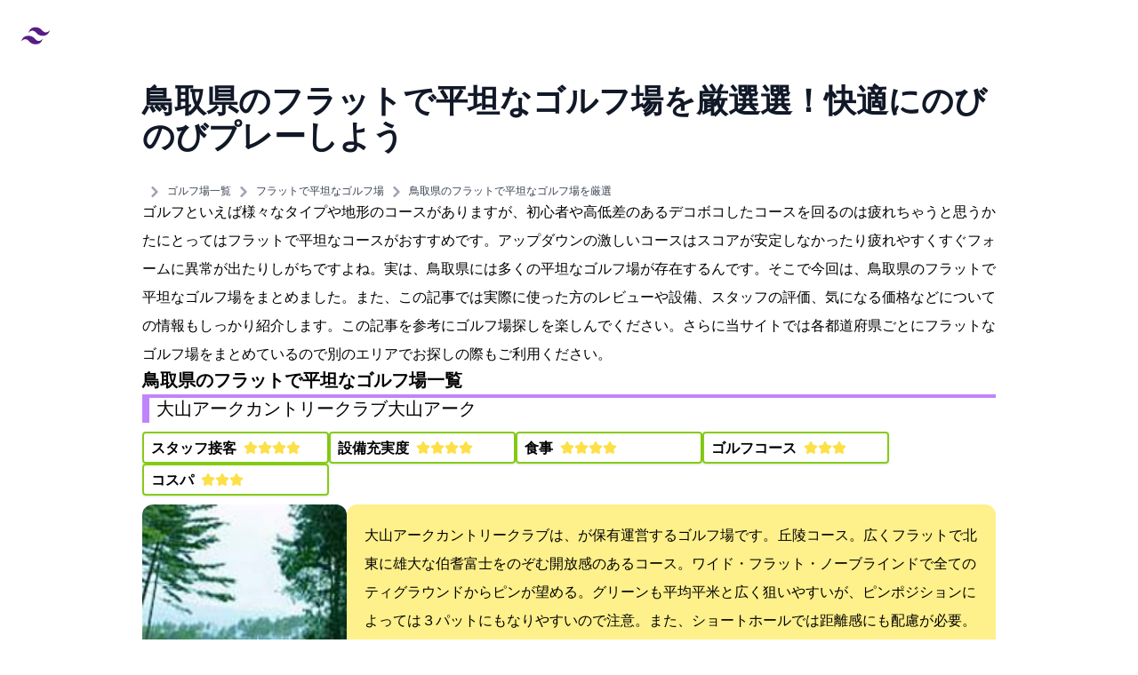

--- FILE ---
content_type: text/html; charset=utf-8
request_url: https://japanfuldays.com/golf/tottori-golf-flat-course/
body_size: 9647
content:
<!DOCTYPE html><html lang="ja-JP"><head><!-- Global Metadata --><meta charset="utf-8"><meta name="viewport" content="width=device-width,initial-scale=1"><link rel="icon" type="image/svg+xml" href="/favicon.ico"><meta name="generator" content="Astro v3.5.3"><!-- Font preloads --><link rel="preload" href="/fonts/atkinson-regular.woff" as="font" type="font/woff" crossorigin><link rel="preload" href="/fonts/atkinson-bold.woff" as="font" type="font/woff" crossorigin><!-- Canonical URL --><link rel="canonical" href="https://japanfuldays.com/golf/tottori-golf-flat-course/"><!-- Primary Meta Tags --><title>鳥取県のフラットで平坦なゴルフ場を厳選3選！快適にのびのびプレーしよう</title><meta name="title" content="鳥取県のフラットで平坦なゴルフ場を厳選3選！快適にのびのびプレーしよう"><meta name="description" content="ゴルフといえば様々なタイプや地形のコースがありますが、初心者や高低差のあるデコボコしたコースを回るのは疲れちゃうと思うかたにとってはフラットで平坦なコースがおすすめです。アップダウンの激しいコースはスコアが安定しなかったり疲れやすくすぐフォームに異常が出たりしがちですよね。実は、鳥取県には多くの平坦なゴルフ場"><!-- Open Graph / Facebook --><meta property="og:type" content="article"><meta property="og:url" content="https://japanfuldays.com/golf/tottori-golf-flat-course/"><meta property="og:title" content="鳥取県のフラットで平坦なゴルフ場を厳選3選！快適にのびのびプレーしよう"><meta property="og:description" content="ゴルフといえば様々なタイプや地形のコースがありますが、初心者や高低差のあるデコボコしたコースを回るのは疲れちゃうと思うかたにとってはフラットで平坦なコースがおすすめです。アップダウンの激しいコースはスコアが安定しなかったり疲れやすくすぐフォームに異常が出たりしがちですよね。実は、鳥取県には多くの平坦なゴルフ場"><meta property="og:image" content="https://japanfuldays.com/japan-1902834_1920.jpg"><!-- Twitter --><meta property="twitter:card" content="summary_large_image"><meta property="twitter:url" content="https://japanfuldays.com/golf/tottori-golf-flat-course/"><meta property="twitter:title" content="鳥取県のフラットで平坦なゴルフ場を厳選3選！快適にのびのびプレーしよう"><meta property="twitter:description" content="ゴルフといえば様々なタイプや地形のコースがありますが、初心者や高低差のあるデコボコしたコースを回るのは疲れちゃうと思うかたにとってはフラットで平坦なコースがおすすめです。アップダウンの激しいコースはスコアが安定しなかったり疲れやすくすぐフォームに異常が出たりしがちですよね。実は、鳥取県には多くの平坦なゴルフ場"><meta property="twitter:image" content="https://japanfuldays.com/japan-1902834_1920.jpg"><script type="text/javascript">
var vc_pid = "887370354";
</script><script type="text/javascript" src="//aml.valuecommerce.com/vcdal.js" async></script><!-- Google tag (gtag.js) --><script async src="https://www.googletagmanager.com/gtag/js?id=G-RETV5FRMD4"></script><link rel="stylesheet" href="/_astro/_slug_.4c6a80d5.css" /><script type="module">window.dataLayer=window.dataLayer||[];function a(){dataLayer.push(arguments)}a("js",new Date);a("config","G-RETV5FRMD4");
</script></head><body class="dark:bg-black"><header class="md:bg-gray-900 mb-4"><nav class="dark:bg-black dark:border-b-2 dark:border-indigo-800 flex items-center justify-between flex-wrap bg-white p-6"><a href="/" class="flex items-center flex-shrink-0 text-purple-900 mr-6"><svg class="fill-current h-8 w-8 mr-2" width="54" height="54" viewBox="0 0 54 54" xmlns="http://www.w3.org/2000/svg"><path d="M13.5 22.1c1.8-7.2 6.3-10.8 13.5-10.8 10.8 0 12.15 8.1 17.55 9.45 3.6.9 6.75-.45 9.45-4.05-1.8 7.2-6.3 10.8-13.5 10.8-10.8 0-12.15-8.1-17.55-9.45-3.6-.9-6.75.45-9.45 4.05zM0 38.3c1.8-7.2 6.3-10.8 13.5-10.8 10.8 0 12.15 8.1 17.55 9.45 3.6.9 6.75-.45 9.45-4.05-1.8 7.2-6.3 10.8-13.5 10.8-10.8 0-12.15-8.1-17.55-9.45-3.6-.9-6.75.45-9.45 4.05z"></path></svg><span class="dark:text-white font-semibold text-xl tracking-tight text-black">
Japanful<span class="text-purple-900">days</span></span></a></nav></header><section class="max-w-screen-lg px-8 mx-auto mb-10"><div class="article-box"><article class="flex flex-col gap-8"><header><h1 class="mb-2 text-3xl font-extrabold leading-tight text-gray-900 lg:text-4xl dark:text-white">鳥取県のフラットで平坦なゴルフ場を厳選3選！快適にのびのびプレーしよう</h1><div class="flex items-center not-italic"><div class="inline-flex items-center mr-3 text-sm text-gray-900 dark:text-white"><div class="flex flex-col sm:flex-row sm:gap-5 gap-1"><p class="text-xs sm:text-sm text-gray-500 dark:text-gray-400"><span>created at:</span><time>2023-11-18</time></p><p class="text-xs sm:text-sm text-gray-500 dark:text-gray-400"><span>updated at:</span><time>2024-04-27</time></p></div></div></div><div class="mt-1"><nav class="flex" aria-label="Breadcrumb"><ol class="inline-flex flex-col items-start gap-1 sm:gap-0 sm:flex-row sm:items-center space-x-1 md:space-x-2 rtl:space-x-reverse"><li class="inline-flex items-center"><a href="/" class=" text-xs font-medium text-gray-700 hover:text-blue-600  dark:text-gray-400 dark:hover:text-white">Home</a></li><li class="inline-flex items-center"><svg class="w-3 h-3 rtl:rotate-180 text-gray-400" aria-hidden="true" xmlns="http://www.w3.org/2000/svg" fill="none" viewBox="0 0 6 10"><path stroke="currentColor" stroke-linecap="round" stroke-linejoin="round" stroke-width="2" d="m1 9 4-4-4-4"></path></svg><a href="/golf/list" class="ms-1 md:ms-2 text-xs font-medium text-gray-700 hover:text-blue-600  dark:text-gray-400 dark:hover:text-white">ゴルフ場一覧</a></li><li class="inline-flex items-center"><svg class="w-3 h-3 rtl:rotate-180 text-gray-400" aria-hidden="true" xmlns="http://www.w3.org/2000/svg" fill="none" viewBox="0 0 6 10"><path stroke="currentColor" stroke-linecap="round" stroke-linejoin="round" stroke-width="2" d="m1 9 4-4-4-4"></path></svg><a href="/tag/golf-flat-course" class="ms-1 md:ms-2 text-xs font-medium text-gray-700 hover:text-blue-600  dark:text-gray-400 dark:hover:text-white">フラットで平坦なゴルフ場</a></li><li class="inline-flex items-center"><svg class="w-3 h-3 rtl:rotate-180 text-gray-400" aria-hidden="true" xmlns="http://www.w3.org/2000/svg" fill="none" viewBox="0 0 6 10"><path stroke="currentColor" stroke-linecap="round" stroke-linejoin="round" stroke-width="2" d="m1 9 4-4-4-4"></path></svg><a href="/golf/tottori-golf-flat-course" class="ms-1 md:ms-2 text-xs font-medium text-gray-700 hover:text-blue-600  dark:text-gray-400 dark:hover:text-white">鳥取県のフラットで平坦なゴルフ場を厳選</a></li></ol></nav> </div></header><p class="leading-loose">ゴルフといえば様々なタイプや地形のコースがありますが、初心者や高低差のあるデコボコしたコースを回るのは疲れちゃうと思うかたにとってはフラットで平坦なコースがおすすめです。アップダウンの激しいコースはスコアが安定しなかったり疲れやすくすぐフォームに異常が出たりしがちですよね。実は、鳥取県には多くの平坦なゴルフ場が存在するんです。そこで今回は、鳥取県のフラットで平坦なゴルフ場をまとめました。また、この記事では実際に使った方のレビューや設備、スタッフの評価、気になる価格などについての情報もしっかり紹介します。この記事を参考にゴルフ場探しを楽しんでください。さらに当サイトでは各都道府県ごとにフラットなゴルフ場をまとめているので別のエリアでお探しの際もご利用ください。</p><!-- {
          sections && (
            <div class="flex flex-col gap-6">
              {sections.map((section) => (
                <ArticleComplementParagraph
                  title={section.title}
                  content={section.content}
                />
              ))}
            </div>
          )
        } --><h2 class="border-b-4 border-purple-400 text-xl font-bold">鳥取県のフラットで平坦なゴルフ場一覧
</h2><section><h3 class="text-xl border-l-8 border-purple-400 pl-2 mb-2.5">大山アークカントリークラブ(大山アークCC)</h3><ul class="flex flex-wrap gap-x-1 items-center gap-y-2 mb-2.5"><li><div class="flex items-center shadow border-2 border-lime-500 dark:bg-blue-200 dark:text-blue-800 dark:border-0 rounded px-2 py-4 max-h-8" style="width: 210px;"><span class="leading-none mr-2 font-semibold" style="margin-top: 4px;">スタッフ接客:</span><div class="flex items-center space-x-1 rtl:space-x-reverse"><svg class="w-4 h-4 text-yellow-300" aria-hidden="true" xmlns="http://www.w3.org/2000/svg" fill="currentColor" viewBox="0 0 22 20"><path d="M20.924 7.625a1.523 1.523 0 0 0-1.238-1.044l-5.051-.734-2.259-4.577a1.534 1.534 0 0 0-2.752 0L7.365 5.847l-5.051.734A1.535 1.535 0 0 0 1.463 9.2l3.656 3.563-.863 5.031a1.532 1.532 0 0 0 2.226 1.616L11 17.033l4.518 2.375a1.534 1.534 0 0 0 2.226-1.617l-.863-5.03L20.537 9.2a1.523 1.523 0 0 0 .387-1.575Z"></path></svg></div><div class="flex items-center space-x-1 rtl:space-x-reverse"><svg class="w-4 h-4 text-yellow-300" aria-hidden="true" xmlns="http://www.w3.org/2000/svg" fill="currentColor" viewBox="0 0 22 20"><path d="M20.924 7.625a1.523 1.523 0 0 0-1.238-1.044l-5.051-.734-2.259-4.577a1.534 1.534 0 0 0-2.752 0L7.365 5.847l-5.051.734A1.535 1.535 0 0 0 1.463 9.2l3.656 3.563-.863 5.031a1.532 1.532 0 0 0 2.226 1.616L11 17.033l4.518 2.375a1.534 1.534 0 0 0 2.226-1.617l-.863-5.03L20.537 9.2a1.523 1.523 0 0 0 .387-1.575Z"></path></svg></div><div class="flex items-center space-x-1 rtl:space-x-reverse"><svg class="w-4 h-4 text-yellow-300" aria-hidden="true" xmlns="http://www.w3.org/2000/svg" fill="currentColor" viewBox="0 0 22 20"><path d="M20.924 7.625a1.523 1.523 0 0 0-1.238-1.044l-5.051-.734-2.259-4.577a1.534 1.534 0 0 0-2.752 0L7.365 5.847l-5.051.734A1.535 1.535 0 0 0 1.463 9.2l3.656 3.563-.863 5.031a1.532 1.532 0 0 0 2.226 1.616L11 17.033l4.518 2.375a1.534 1.534 0 0 0 2.226-1.617l-.863-5.03L20.537 9.2a1.523 1.523 0 0 0 .387-1.575Z"></path></svg></div><div class="flex items-center space-x-1 rtl:space-x-reverse"><svg class="w-4 h-4 text-yellow-300" aria-hidden="true" xmlns="http://www.w3.org/2000/svg" fill="currentColor" viewBox="0 0 22 20"><path d="M20.924 7.625a1.523 1.523 0 0 0-1.238-1.044l-5.051-.734-2.259-4.577a1.534 1.534 0 0 0-2.752 0L7.365 5.847l-5.051.734A1.535 1.535 0 0 0 1.463 9.2l3.656 3.563-.863 5.031a1.532 1.532 0 0 0 2.226 1.616L11 17.033l4.518 2.375a1.534 1.534 0 0 0 2.226-1.617l-.863-5.03L20.537 9.2a1.523 1.523 0 0 0 .387-1.575Z"></path></svg></div><span class="text-xs font-semibold ms-1" style="margin-top: 4px;">4.4</span></div></li><li><div class="flex items-center shadow border-2 border-lime-500 dark:bg-blue-200 dark:text-blue-800 dark:border-0 rounded px-2 py-4 max-h-8" style="width: 210px;"><span class="leading-none mr-2 font-semibold" style="margin-top: 4px;">設備充実度:</span><div class="flex items-center space-x-1 rtl:space-x-reverse"><svg class="w-4 h-4 text-yellow-300" aria-hidden="true" xmlns="http://www.w3.org/2000/svg" fill="currentColor" viewBox="0 0 22 20"><path d="M20.924 7.625a1.523 1.523 0 0 0-1.238-1.044l-5.051-.734-2.259-4.577a1.534 1.534 0 0 0-2.752 0L7.365 5.847l-5.051.734A1.535 1.535 0 0 0 1.463 9.2l3.656 3.563-.863 5.031a1.532 1.532 0 0 0 2.226 1.616L11 17.033l4.518 2.375a1.534 1.534 0 0 0 2.226-1.617l-.863-5.03L20.537 9.2a1.523 1.523 0 0 0 .387-1.575Z"></path></svg></div><div class="flex items-center space-x-1 rtl:space-x-reverse"><svg class="w-4 h-4 text-yellow-300" aria-hidden="true" xmlns="http://www.w3.org/2000/svg" fill="currentColor" viewBox="0 0 22 20"><path d="M20.924 7.625a1.523 1.523 0 0 0-1.238-1.044l-5.051-.734-2.259-4.577a1.534 1.534 0 0 0-2.752 0L7.365 5.847l-5.051.734A1.535 1.535 0 0 0 1.463 9.2l3.656 3.563-.863 5.031a1.532 1.532 0 0 0 2.226 1.616L11 17.033l4.518 2.375a1.534 1.534 0 0 0 2.226-1.617l-.863-5.03L20.537 9.2a1.523 1.523 0 0 0 .387-1.575Z"></path></svg></div><div class="flex items-center space-x-1 rtl:space-x-reverse"><svg class="w-4 h-4 text-yellow-300" aria-hidden="true" xmlns="http://www.w3.org/2000/svg" fill="currentColor" viewBox="0 0 22 20"><path d="M20.924 7.625a1.523 1.523 0 0 0-1.238-1.044l-5.051-.734-2.259-4.577a1.534 1.534 0 0 0-2.752 0L7.365 5.847l-5.051.734A1.535 1.535 0 0 0 1.463 9.2l3.656 3.563-.863 5.031a1.532 1.532 0 0 0 2.226 1.616L11 17.033l4.518 2.375a1.534 1.534 0 0 0 2.226-1.617l-.863-5.03L20.537 9.2a1.523 1.523 0 0 0 .387-1.575Z"></path></svg></div><div class="flex items-center space-x-1 rtl:space-x-reverse"><svg class="w-4 h-4 text-yellow-300" aria-hidden="true" xmlns="http://www.w3.org/2000/svg" fill="currentColor" viewBox="0 0 22 20"><path d="M20.924 7.625a1.523 1.523 0 0 0-1.238-1.044l-5.051-.734-2.259-4.577a1.534 1.534 0 0 0-2.752 0L7.365 5.847l-5.051.734A1.535 1.535 0 0 0 1.463 9.2l3.656 3.563-.863 5.031a1.532 1.532 0 0 0 2.226 1.616L11 17.033l4.518 2.375a1.534 1.534 0 0 0 2.226-1.617l-.863-5.03L20.537 9.2a1.523 1.523 0 0 0 .387-1.575Z"></path></svg></div><span class="text-xs font-semibold ms-1" style="margin-top: 4px;">4.1</span></div></li><li><div class="flex items-center shadow border-2 border-lime-500 dark:bg-blue-200 dark:text-blue-800 dark:border-0 rounded px-2 py-4 max-h-8" style="width: 210px;"><span class="leading-none mr-2 font-semibold" style="margin-top: 4px;">食事:</span><div class="flex items-center space-x-1 rtl:space-x-reverse"><svg class="w-4 h-4 text-yellow-300" aria-hidden="true" xmlns="http://www.w3.org/2000/svg" fill="currentColor" viewBox="0 0 22 20"><path d="M20.924 7.625a1.523 1.523 0 0 0-1.238-1.044l-5.051-.734-2.259-4.577a1.534 1.534 0 0 0-2.752 0L7.365 5.847l-5.051.734A1.535 1.535 0 0 0 1.463 9.2l3.656 3.563-.863 5.031a1.532 1.532 0 0 0 2.226 1.616L11 17.033l4.518 2.375a1.534 1.534 0 0 0 2.226-1.617l-.863-5.03L20.537 9.2a1.523 1.523 0 0 0 .387-1.575Z"></path></svg></div><div class="flex items-center space-x-1 rtl:space-x-reverse"><svg class="w-4 h-4 text-yellow-300" aria-hidden="true" xmlns="http://www.w3.org/2000/svg" fill="currentColor" viewBox="0 0 22 20"><path d="M20.924 7.625a1.523 1.523 0 0 0-1.238-1.044l-5.051-.734-2.259-4.577a1.534 1.534 0 0 0-2.752 0L7.365 5.847l-5.051.734A1.535 1.535 0 0 0 1.463 9.2l3.656 3.563-.863 5.031a1.532 1.532 0 0 0 2.226 1.616L11 17.033l4.518 2.375a1.534 1.534 0 0 0 2.226-1.617l-.863-5.03L20.537 9.2a1.523 1.523 0 0 0 .387-1.575Z"></path></svg></div><div class="flex items-center space-x-1 rtl:space-x-reverse"><svg class="w-4 h-4 text-yellow-300" aria-hidden="true" xmlns="http://www.w3.org/2000/svg" fill="currentColor" viewBox="0 0 22 20"><path d="M20.924 7.625a1.523 1.523 0 0 0-1.238-1.044l-5.051-.734-2.259-4.577a1.534 1.534 0 0 0-2.752 0L7.365 5.847l-5.051.734A1.535 1.535 0 0 0 1.463 9.2l3.656 3.563-.863 5.031a1.532 1.532 0 0 0 2.226 1.616L11 17.033l4.518 2.375a1.534 1.534 0 0 0 2.226-1.617l-.863-5.03L20.537 9.2a1.523 1.523 0 0 0 .387-1.575Z"></path></svg></div><div class="flex items-center space-x-1 rtl:space-x-reverse"><svg class="w-4 h-4 text-yellow-300" aria-hidden="true" xmlns="http://www.w3.org/2000/svg" fill="currentColor" viewBox="0 0 22 20"><path d="M20.924 7.625a1.523 1.523 0 0 0-1.238-1.044l-5.051-.734-2.259-4.577a1.534 1.534 0 0 0-2.752 0L7.365 5.847l-5.051.734A1.535 1.535 0 0 0 1.463 9.2l3.656 3.563-.863 5.031a1.532 1.532 0 0 0 2.226 1.616L11 17.033l4.518 2.375a1.534 1.534 0 0 0 2.226-1.617l-.863-5.03L20.537 9.2a1.523 1.523 0 0 0 .387-1.575Z"></path></svg></div><span class="text-xs font-semibold ms-1" style="margin-top: 4px;">4.4</span></div></li><li><div class="flex items-center shadow border-2 border-lime-500 dark:bg-blue-200 dark:text-blue-800 dark:border-0 rounded px-2 py-4 max-h-8" style="width: 210px;"><span class="leading-none mr-2 font-semibold" style="margin-top: 4px;">ゴルフコース:</span><div class="flex items-center space-x-1 rtl:space-x-reverse"><svg class="w-4 h-4 text-yellow-300" aria-hidden="true" xmlns="http://www.w3.org/2000/svg" fill="currentColor" viewBox="0 0 22 20"><path d="M20.924 7.625a1.523 1.523 0 0 0-1.238-1.044l-5.051-.734-2.259-4.577a1.534 1.534 0 0 0-2.752 0L7.365 5.847l-5.051.734A1.535 1.535 0 0 0 1.463 9.2l3.656 3.563-.863 5.031a1.532 1.532 0 0 0 2.226 1.616L11 17.033l4.518 2.375a1.534 1.534 0 0 0 2.226-1.617l-.863-5.03L20.537 9.2a1.523 1.523 0 0 0 .387-1.575Z"></path></svg></div><div class="flex items-center space-x-1 rtl:space-x-reverse"><svg class="w-4 h-4 text-yellow-300" aria-hidden="true" xmlns="http://www.w3.org/2000/svg" fill="currentColor" viewBox="0 0 22 20"><path d="M20.924 7.625a1.523 1.523 0 0 0-1.238-1.044l-5.051-.734-2.259-4.577a1.534 1.534 0 0 0-2.752 0L7.365 5.847l-5.051.734A1.535 1.535 0 0 0 1.463 9.2l3.656 3.563-.863 5.031a1.532 1.532 0 0 0 2.226 1.616L11 17.033l4.518 2.375a1.534 1.534 0 0 0 2.226-1.617l-.863-5.03L20.537 9.2a1.523 1.523 0 0 0 .387-1.575Z"></path></svg></div><div class="flex items-center space-x-1 rtl:space-x-reverse"><svg class="w-4 h-4 text-yellow-300" aria-hidden="true" xmlns="http://www.w3.org/2000/svg" fill="currentColor" viewBox="0 0 22 20"><path d="M20.924 7.625a1.523 1.523 0 0 0-1.238-1.044l-5.051-.734-2.259-4.577a1.534 1.534 0 0 0-2.752 0L7.365 5.847l-5.051.734A1.535 1.535 0 0 0 1.463 9.2l3.656 3.563-.863 5.031a1.532 1.532 0 0 0 2.226 1.616L11 17.033l4.518 2.375a1.534 1.534 0 0 0 2.226-1.617l-.863-5.03L20.537 9.2a1.523 1.523 0 0 0 .387-1.575Z"></path></svg></div><span class="text-xs font-semibold ms-1" style="margin-top: 4px;">3</span></div></li><li><div class="flex items-center shadow border-2 border-lime-500 dark:bg-blue-200 dark:text-blue-800 dark:border-0 rounded px-2 py-4 max-h-8" style="width: 210px;"><span class="leading-none mr-2 font-semibold" style="margin-top: 4px;">コスパ:</span><div class="flex items-center space-x-1 rtl:space-x-reverse"><svg class="w-4 h-4 text-yellow-300" aria-hidden="true" xmlns="http://www.w3.org/2000/svg" fill="currentColor" viewBox="0 0 22 20"><path d="M20.924 7.625a1.523 1.523 0 0 0-1.238-1.044l-5.051-.734-2.259-4.577a1.534 1.534 0 0 0-2.752 0L7.365 5.847l-5.051.734A1.535 1.535 0 0 0 1.463 9.2l3.656 3.563-.863 5.031a1.532 1.532 0 0 0 2.226 1.616L11 17.033l4.518 2.375a1.534 1.534 0 0 0 2.226-1.617l-.863-5.03L20.537 9.2a1.523 1.523 0 0 0 .387-1.575Z"></path></svg></div><div class="flex items-center space-x-1 rtl:space-x-reverse"><svg class="w-4 h-4 text-yellow-300" aria-hidden="true" xmlns="http://www.w3.org/2000/svg" fill="currentColor" viewBox="0 0 22 20"><path d="M20.924 7.625a1.523 1.523 0 0 0-1.238-1.044l-5.051-.734-2.259-4.577a1.534 1.534 0 0 0-2.752 0L7.365 5.847l-5.051.734A1.535 1.535 0 0 0 1.463 9.2l3.656 3.563-.863 5.031a1.532 1.532 0 0 0 2.226 1.616L11 17.033l4.518 2.375a1.534 1.534 0 0 0 2.226-1.617l-.863-5.03L20.537 9.2a1.523 1.523 0 0 0 .387-1.575Z"></path></svg></div><div class="flex items-center space-x-1 rtl:space-x-reverse"><svg class="w-4 h-4 text-yellow-300" aria-hidden="true" xmlns="http://www.w3.org/2000/svg" fill="currentColor" viewBox="0 0 22 20"><path d="M20.924 7.625a1.523 1.523 0 0 0-1.238-1.044l-5.051-.734-2.259-4.577a1.534 1.534 0 0 0-2.752 0L7.365 5.847l-5.051.734A1.535 1.535 0 0 0 1.463 9.2l3.656 3.563-.863 5.031a1.532 1.532 0 0 0 2.226 1.616L11 17.033l4.518 2.375a1.534 1.534 0 0 0 2.226-1.617l-.863-5.03L20.537 9.2a1.523 1.523 0 0 0 .387-1.575Z"></path></svg></div><span class="text-xs font-semibold ms-1" style="margin-top: 4px;">3.5</span></div></li></ul><div class="flex sm:flex-row flex-col"><img alt="大山アークカントリークラブ(大山アークCC)の画像" width="250" height="250" class="h-64 sm:w-64 object-cover rounded-xl w-full" decoding="async" loading="lazy" src="https://gora.golf.rakuten.co.jp/img/golf/310006/photo1.jpg"><div class="p-5 rounded-xl bg-yellow-200 dark:bg-cyan-950"><p class="text-base leading-loose">大山アークカントリークラブは、PGMが保有運営するゴルフ場です。

丘陵コース。広くフラットで北東に雄大な伯耆富士をのぞむ開放感のあるコース。ワイド・フラット・ノーブラインドで全てのティグラウンドからピンが望める。グリーンも平均850平米と広く狙いやすいが、ピンポジションによっては３パットにもなりやすいので注意。また、ショートホールでは距離感にも配慮が必要。13番ホールは611Ｙと距離があり、ノーバンカー。思い切り叩ける。
秀峰大山を望む自然を最大限に活かした【ワイド・フラット・ノーブラインド】の豪快なチャンピオンコースは、ビギナーから上級者までゴルフの楽しさ・醍醐味を満喫できる。クラブハウス併設に泊まってのお得な宿泊パックもある。

※楽天GORAで表示しているプレー料金以外でのご利用はできません（メンバー料金等の楽天GORAで提供されていないプラン料金でのご予約はご遠慮いただいております。）</p></div></div><h3 class="text-xl border-b-2 border-purple-400 pl-2 mt-8 mb-4">大山アークカントリークラブ(大山アークCC)の平日・休日料金は？
</h3><div class="w-full bg-white border border-gray-200 rounded-lg shadow sm:p-6 dark:bg-gray-800 dark:border-gray-700 mb-4 p-3"><p>鳥取県のフラットで平坦なゴルフ場として人気のこちらのゴルフ場は、<strong class="underline decoration-lime-600 decoration-4">平日</strong>で最安プランは<strong class="underline decoration-pink-600 decoration-4">7300円</strong>、<strong class="underline decoration-lime-600 decoration-4">休日</strong>の最安プランは<strong class="underline decoration-pink-600 decoration-4">8700円</strong>です。
</p></div><h3 class="text-xl border-b-2 border-purple-400 pl-2 mt-8 mb-4">鳥取県のフラットで平坦なゴルフ場:お得なプランを探す
</h3><div class="w-full bg-white border border-gray-200 rounded-lg shadow sm:p-6 dark:bg-gray-800 dark:border-gray-700 mb-4"><ul class="my-4 space-y-3"><li><a href="https://hb.afl.rakuten.co.jp/hgc/21abec63.8d8f4c25.21abec64.71ef8b0d/?pc=https%3A%2F%2Fsearch.gora.golf.rakuten.co.jp%2Fcal%2Fdisp%2Fc_id%2F310006&#38;link_type=text&#38;ut=eyJwYWdlIjoiaXRlbSIsInR5cGUiOiJ0ZXh0Iiwic2l6ZSI6IjB4MCIsIm5hbSI6MSwibmFtcCI6InJpZ2h0IiwiY29tIjoxLCJjb21wIjoiZG93biIsInByaWNlIjowLCJib3IiOjEsImNvbCI6MSwiYmJ0biI6MSwicHJvZCI6MCwiYW1wIjpmYWxzZX0%3D" class="h-full flex items-center p-3 justify-between text-base font-bold text-gray-900 rounded-lg hover:bg-green-200 group hover:shadow dark:bg-cyan-950 dark:hover:bg-cyan-800 dark:text-white border-green-500 shadow border-2" target="_blank" rel="noopener noreferrer"><div class="sm:flex-row flex-col flex justify-center items-center"><img src="/_astro/20a0945c.ea77667f.20a0945d_Z1PLWnS.webp" alt="楽天GORAのロゴ" width="60" height="30" loading="lazy" decoding="async"><span class="flex-1 ms-0 sm:ms-3 whitespace-nowrap">楽天GORA</span></div><div class="flex flex-col"><span class="w-full text-center inline-flex items-center justify-center px-2 py-0.5 text-xs font-bold border-green-500 border-2 rounded-md">
プランを探す
</span></div></a></li><li><a href="https://golf-jalan.net/gc02082/" class="h-full flex items-center p-3 justify-between text-base font-bold text-gray-900 rounded-lg hover:bg-green-200 group hover:shadow dark:bg-cyan-950 dark:hover:bg-cyan-800 dark:text-white border-green-500 shadow border-2" target="_blank" rel="noopener noreferrer"><div class="sm:flex-row flex-col flex justify-center items-center"><img src="/_astro/2130725_16MavC.webp" alt="じゃらんのロゴ" width="60" height="30" loading="lazy" decoding="async"><span class="flex-1 ms-0 sm:ms-3 whitespace-nowrap">じゃらん</span></div><div class="flex flex-col"><span class="w-full text-center inline-flex items-center justify-center px-2 py-0.5 text-xs font-bold border-green-500 border-2 rounded-md">
プランを探す
</span></div></a></li></ul></div><h3 class="text-xl border-b-2 border-purple-400 pl-2 mt-8 mb-4">
利用者のレビュー
</h3><div class="grid mb-4 border border-gray-200 rounded-lg shadow-sm dark:border-gray-700 md:grid-cols-2 bg-white dark:bg-gray-800"><figure class="flex flex-col items-center justify-center p-4 text-center bg-white border-b border-gray-200 rounded-t-lg md:rounded-t-none md:rounded-ss-lg md:border-e dark:bg-gray-800 dark:border-gray-700"><blockquote class="max-w-2xl mx-auto mb-1 text-gray-500 dark:text-gray-400"><p class="my-1 text-sm">気持ちの良い秋晴れで、昼前からは大山もくっきり見えて、絶好のシチュエーションでラウンドができました。コースもメンテナンスも良く、さらにランチタイムはキンキンに冷えたビールと豆腐が丸ごと入った麻婆豆腐で、とても満たされました。
金額的には、もう少しお手頃になればと思いますが、リピートしたいゴルフ場でした。</p></blockquote><figcaption class="flex flex-col items-center justify-center"><img src="/_astro/golfer.fd7d018d_1l1aPl.webp" class="rounded-full w-9 h-9" alt="レビュワーのイメージ画像" width="50" height="50" loading="lazy" decoding="async"><div class="flex flex-col items-center gap-1 font-medium dark:text-white text-left rtl:text-right ms-3"><div>danyoutback</div><div class="flex"><div class="text-sm text-gray-500 dark:text-gray-400">
年齢: 50代</div><div class="text-sm text-gray-500 dark:text-gray-400">
性別: 男性</div><div class="text-sm text-gray-500 dark:text-gray-400">
総合評価: 5</div></div></div></figcaption></figure><figure class="flex flex-col items-center justify-center p-4 text-center bg-white border-b border-gray-200 rounded-t-lg md:rounded-t-none md:rounded-ss-lg md:border-e dark:bg-gray-800 dark:border-gray-700"><blockquote class="max-w-2xl mx-auto mb-1 text-gray-500 dark:text-gray-400"><p class="my-1 text-sm">従業員の応対が素晴らしく、また来たいと思わせるおもてなしでした。</p></blockquote><figcaption class="flex flex-col items-center justify-center"><img src="/_astro/golfer.fd7d018d_1l1aPl.webp" class="rounded-full w-9 h-9" alt="レビュワーのイメージ画像" width="50" height="50" loading="lazy" decoding="async"><div class="flex flex-col items-center gap-1 font-medium dark:text-white text-left rtl:text-right ms-3"><div>シンボリゼニガタ</div><div class="flex"><div class="text-sm text-gray-500 dark:text-gray-400">
年齢: 60代</div><div class="text-sm text-gray-500 dark:text-gray-400">
性別: 男性</div><div class="text-sm text-gray-500 dark:text-gray-400">
総合評価: 5</div></div></div></figcaption></figure><figure class="flex flex-col items-center justify-center p-4 text-center bg-white border-b border-gray-200 rounded-t-lg md:rounded-t-none md:rounded-ss-lg md:border-e dark:bg-gray-800 dark:border-gray-700"><blockquote class="max-w-2xl mx-auto mb-1 text-gray-500 dark:text-gray-400"><p class="my-1 text-sm">何度かお伺いしていますが全体的に良いゴルフ場です。
当日は天気も良く大山が綺麗に見えました。
レストランのメニューも豊富で美味しいです。
スタート室の対応も丁寧です。
またお伺いします。</p></blockquote><figcaption class="flex flex-col items-center justify-center"><img src="/_astro/golfer.fd7d018d_1l1aPl.webp" class="rounded-full w-9 h-9" alt="レビュワーのイメージ画像" width="50" height="50" loading="lazy" decoding="async"><div class="flex flex-col items-center gap-1 font-medium dark:text-white text-left rtl:text-right ms-3"><div>Shiho Maho</div><div class="flex"><div class="text-sm text-gray-500 dark:text-gray-400">
年齢: 60代</div><div class="text-sm text-gray-500 dark:text-gray-400">
性別: 男性</div><div class="text-sm text-gray-500 dark:text-gray-400">
総合評価: 4</div></div></div></figcaption></figure></div><div class="mt-8 mb-4"><div class="border border-gray-200 rounded-lg p-5"><h3 class="text-xl border-b-2 border-purple-400 mb-4">大山アークカントリークラブ(大山アークCC)の情報
</h3><ul class="grid grid-cols-1 gap-3 sm:grid-cols-2"><li class="flex gap-3 items-center text-gray-700 dark:text-white text-sm"><span class="bg-gray-200 dark:bg-cyan-900 rounded p-1 text-center w-36">
住所
</span>鳥取県西伯郡伯耆町三部771－1</li><li class="flex gap-3 items-center text-gray-700 dark:text-white text-sm"><span class="whitespace-nowrap bg-gray-200 dark:bg-cyan-900 rounded p-1 text-center w-36 shrink-0">
最寄高速道路
</span>米子自動車道溝口</li><li class="flex gap-3 items-center text-gray-700 dark:text-white text-sm"><span class="whitespace-nowrap bg-gray-200 dark:bg-cyan-900 rounded p-1 text-center w-36 shrink-0">
最寄ICから
</span>溝口から10km以内</li><li class="flex gap-3 items-center text-gray-700 dark:text-white text-sm"><span class="whitespace-nowrap bg-gray-200 dark:bg-cyan-900 rounded p-1 text-center w-36 shrink-0">
電話番号
</span>0859-63-0555</li><li class="flex gap-3 items-center text-gray-700 dark:text-white text-sm"><span class="whitespace-nowrap bg-gray-200 dark:bg-cyan-900 rounded p-1 text-center w-36 shrink-0">
クレジットカード
</span>JCB VISA MASTER ダイナース アメックス</li><li class="flex gap-3 items-center text-gray-700 dark:text-white text-sm"><span class="whitespace-nowrap bg-gray-200 dark:bg-cyan-900 rounded p-1 text-center w-36 shrink-0">
シューズ指定
</span>ソフトスパイクのみ</li><li class="flex gap-3 items-center text-gray-700 dark:text-white text-sm"><span class="whitespace-nowrap bg-gray-200 dark:bg-cyan-900 rounded p-1 text-center w-36 shrink-0">
ドレスコード
</span></li><li class="flex gap-3 items-center text-gray-700 dark:text-white text-sm"><span class="whitespace-nowrap bg-gray-200 dark:bg-cyan-900 rounded p-1 text-center w-36 shrink-0">
練習場
</span>あり 300Y 14打席</li><li class="flex gap-3 items-center text-gray-700 dark:text-white text-sm"><span class="whitespace-nowrap bg-gray-200 dark:bg-cyan-900 rounded p-1 text-center w-36 shrink-0">
宿泊施設
</span>あり</li><li class="flex gap-3 items-center text-gray-700 dark:text-white text-sm"><span class="whitespace-nowrap bg-gray-200 dark:bg-cyan-900 rounded p-1 text-center w-36 shrink-0">
宿泊施設
</span>あり</li><li class="flex gap-3 items-center text-gray-700 dark:text-white text-sm"><span class="whitespace-nowrap bg-gray-200 dark:bg-cyan-900 rounded p-1 text-center w-36 shrink-0">
コース高低差
</span>フラット</li><li class="flex gap-3 items-center text-gray-700 dark:text-white text-sm"><span class="whitespace-nowrap bg-gray-200 dark:bg-cyan-900 rounded p-1 text-center w-36 shrink-0">
面積
</span>141万m2</li><li class="flex gap-3 items-center text-gray-700 dark:text-white text-sm"><span class="whitespace-nowrap bg-gray-200 dark:bg-cyan-900 rounded p-1 text-center w-36 shrink-0">
ホール数
</span>18</li><li class="flex gap-3 items-center text-gray-700 dark:text-white text-sm"><span class="whitespace-nowrap bg-gray-200 dark:bg-cyan-900 rounded p-1 text-center w-36 shrink-0">
パー数
</span>72</li><li class="flex gap-3 items-center text-gray-700 dark:text-white text-sm"><span class="whitespace-nowrap bg-gray-200 dark:bg-cyan-900 rounded p-1 text-center w-36 shrink-0">
コースの距離
</span>7100Y</li></ul></div></div><!-- <BookingButton
    content="カレンダーから予約する"
    link={golfCourseAffiliateLink.link}
  /> --><h3 class="text-xl border-b-2 border-purple-400 pl-2 mt-8 mb-4">大山アークカントリークラブ(大山アークCC)の新着プラン
</h3><div class="w-full flex flex-col items-center justify-center sm:flex-row gap-2"><div class="w-full flex flex-col sm:block sm:w-72 p-4 bg-white shadow-lg rounded-2xl dark:bg-cyan-900"><p class="mb-4 text-lg font-semibold text-gray-800 dark:text-white">[早期予約]ナビ付乗用カート/セルフプレー*</p><div class="flex items-center"><p class="p-2 mr-2 w-fit text-white bg-lime-600 rounded dark:bg-cyan-900">1月</p><p class="text-3xl font-bold text-gray-900 dark:text-white">8,900円
</p></div><ul class="w-full flex flex-col gap-2 mt-5 mb-5 sm:mt-6 sm:mb-6 text-sm text-gray-600 dark:text-gray-100"><li class="flex items-center"><svg class="w-6 h-6 mr-2" style="min-width: 24px;" xmlns="http://www.w3.org/2000/svg" width="6" height="6" stroke="currentColor" fill="#10b981" viewBox="0 0 1792 1792"><path d="M1412 734q0-28-18-46l-91-90q-19-19-45-19t-45 19l-408 407-226-226q-19-19-45-19t-45 19l-91 90q-18 18-18 46 0 27 18 45l362 362q19 19 45 19 27 0 46-19l543-543q18-18 18-45zm252 162q0 209-103 385.5t-279.5 279.5-385.5 103-385.5-103-279.5-279.5-103-385.5 103-385.5 279.5-279.5 385.5-103 385.5 103 279.5 279.5 103 385.5z"></path></svg><span>最新プラン対象日: 全日</span></li><li class="flex items-center"><svg class="w-6 h-6 mr-2" style="min-width: 24px;" xmlns="http://www.w3.org/2000/svg" width="6" height="6" stroke="currentColor" fill="#10b981" viewBox="0 0 1792 1792"><path d="M1412 734q0-28-18-46l-91-90q-19-19-45-19t-45 19l-408 407-226-226q-19-19-45-19t-45 19l-91 90q-18 18-18 46 0 27 18 45l362 362q19 19 45 19 27 0 46-19l543-543q18-18 18-45zm252 162q0 209-103 385.5t-279.5 279.5-385.5 103-385.5-103-279.5-279.5-103-385.5 103-385.5 279.5-279.5 385.5-103 385.5 103 279.5 279.5 103 385.5z"></path></svg><span>最新プラン付属サービス: 乗用カートセルフ昼食付</span></li></ul><button type="button" class="py-2 px-4 bg-lime-600 hover:bg-lime-500 focus:ring-lime-600 focus:ring-offset-lime-200 text-white w-full transition ease-in duration-200 text-center text-base font-semibold shadow-md focus:outline-none focus:ring-2 focus:ring-offset-2 rounded-lg"><a href="https://hb.afl.rakuten.co.jp/hgc/21abec63.8d8f4c25.21abec64.71ef8b0d/?pc=https%3A%2F%2Fsearch.gora.golf.rakuten.co.jp%2Fcal%2Fdisp%2Fc_id%2F310006&#38;link_type=text&#38;ut=eyJwYWdlIjoiaXRlbSIsInR5cGUiOiJ0ZXh0Iiwic2l6ZSI6IjB4MCIsIm5hbSI6MSwibmFtcCI6InJpZ2h0IiwiY29tIjoxLCJjb21wIjoiZG93biIsInByaWNlIjowLCJib3IiOjEsImNvbCI6MSwiYmJ0biI6MSwicHJvZCI6MCwiYW1wIjpmYWxzZX0%3D" target="_blank" rel="noopener noreferrer">プランの詳細を見る</a></button></div><div class="w-full flex flex-col sm:block sm:w-72 p-4 bg-white shadow-lg rounded-2xl dark:bg-cyan-900"><p class="mb-4 text-lg font-semibold text-gray-800 dark:text-white">[早期予約]ナビ付乗用カート/セルフプレー*</p><div class="flex items-center"><p class="p-2 mr-2 w-fit text-white bg-lime-600 rounded dark:bg-cyan-900">1月</p><p class="text-3xl font-bold text-gray-900 dark:text-white">9,700円
</p></div><ul class="w-full flex flex-col gap-2 mt-5 mb-5 sm:mt-6 sm:mb-6 text-sm text-gray-600 dark:text-gray-100"><li class="flex items-center"><svg class="w-6 h-6 mr-2" style="min-width: 24px;" xmlns="http://www.w3.org/2000/svg" width="6" height="6" stroke="currentColor" fill="#10b981" viewBox="0 0 1792 1792"><path d="M1412 734q0-28-18-46l-91-90q-19-19-45-19t-45 19l-408 407-226-226q-19-19-45-19t-45 19l-91 90q-18 18-18 46 0 27 18 45l362 362q19 19 45 19 27 0 46-19l543-543q18-18 18-45zm252 162q0 209-103 385.5t-279.5 279.5-385.5 103-385.5-103-279.5-279.5-103-385.5 103-385.5 279.5-279.5 385.5-103 385.5 103 279.5 279.5 103 385.5z"></path></svg><span>最新プラン対象日: 全日</span></li><li class="flex items-center"><svg class="w-6 h-6 mr-2" style="min-width: 24px;" xmlns="http://www.w3.org/2000/svg" width="6" height="6" stroke="currentColor" fill="#10b981" viewBox="0 0 1792 1792"><path d="M1412 734q0-28-18-46l-91-90q-19-19-45-19t-45 19l-408 407-226-226q-19-19-45-19t-45 19l-91 90q-18 18-18 46 0 27 18 45l362 362q19 19 45 19 27 0 46-19l543-543q18-18 18-45zm252 162q0 209-103 385.5t-279.5 279.5-385.5 103-385.5-103-279.5-279.5-103-385.5 103-385.5 279.5-279.5 385.5-103 385.5 103 279.5 279.5 103 385.5z"></path></svg><span>最新プラン付属サービス: 乗用カートセルフ昼食付</span></li></ul><button type="button" class="py-2 px-4 bg-lime-600 hover:bg-lime-500 focus:ring-lime-600 focus:ring-offset-lime-200 text-white w-full transition ease-in duration-200 text-center text-base font-semibold shadow-md focus:outline-none focus:ring-2 focus:ring-offset-2 rounded-lg"><a href="https://hb.afl.rakuten.co.jp/hgc/21abec63.8d8f4c25.21abec64.71ef8b0d/?pc=https%3A%2F%2Fsearch.gora.golf.rakuten.co.jp%2Fcal%2Fdisp%2Fc_id%2F310006&#38;link_type=text&#38;ut=eyJwYWdlIjoiaXRlbSIsInR5cGUiOiJ0ZXh0Iiwic2l6ZSI6IjB4MCIsIm5hbSI6MSwibmFtcCI6InJpZ2h0IiwiY29tIjoxLCJjb21wIjoiZG93biIsInByaWNlIjowLCJib3IiOjEsImNvbCI6MSwiYmJ0biI6MSwicHJvZCI6MCwiYW1wIjpmYWxzZX0%3D" target="_blank" rel="noopener noreferrer">プランの詳細を見る</a></button></div><div class="w-full flex flex-col sm:block sm:w-72 p-4 bg-white shadow-lg rounded-2xl dark:bg-cyan-900"><p class="mb-4 text-lg font-semibold text-gray-800 dark:text-white">[早期予約]ナビ付乗用カート/セルフプレー*</p><div class="flex items-center"><p class="p-2 mr-2 w-fit text-white bg-lime-600 rounded dark:bg-cyan-900">1月</p><p class="text-3xl font-bold text-gray-900 dark:text-white">9,500円
</p></div><ul class="w-full flex flex-col gap-2 mt-5 mb-5 sm:mt-6 sm:mb-6 text-sm text-gray-600 dark:text-gray-100"><li class="flex items-center"><svg class="w-6 h-6 mr-2" style="min-width: 24px;" xmlns="http://www.w3.org/2000/svg" width="6" height="6" stroke="currentColor" fill="#10b981" viewBox="0 0 1792 1792"><path d="M1412 734q0-28-18-46l-91-90q-19-19-45-19t-45 19l-408 407-226-226q-19-19-45-19t-45 19l-91 90q-18 18-18 46 0 27 18 45l362 362q19 19 45 19 27 0 46-19l543-543q18-18 18-45zm252 162q0 209-103 385.5t-279.5 279.5-385.5 103-385.5-103-279.5-279.5-103-385.5 103-385.5 279.5-279.5 385.5-103 385.5 103 279.5 279.5 103 385.5z"></path></svg><span>最新プラン対象日: 全日</span></li><li class="flex items-center"><svg class="w-6 h-6 mr-2" style="min-width: 24px;" xmlns="http://www.w3.org/2000/svg" width="6" height="6" stroke="currentColor" fill="#10b981" viewBox="0 0 1792 1792"><path d="M1412 734q0-28-18-46l-91-90q-19-19-45-19t-45 19l-408 407-226-226q-19-19-45-19t-45 19l-91 90q-18 18-18 46 0 27 18 45l362 362q19 19 45 19 27 0 46-19l543-543q18-18 18-45zm252 162q0 209-103 385.5t-279.5 279.5-385.5 103-385.5-103-279.5-279.5-103-385.5 103-385.5 279.5-279.5 385.5-103 385.5 103 279.5 279.5 103 385.5z"></path></svg><span>最新プラン付属サービス: 乗用カートセルフ昼食付</span></li></ul><button type="button" class="py-2 px-4 bg-lime-600 hover:bg-lime-500 focus:ring-lime-600 focus:ring-offset-lime-200 text-white w-full transition ease-in duration-200 text-center text-base font-semibold shadow-md focus:outline-none focus:ring-2 focus:ring-offset-2 rounded-lg"><a href="https://hb.afl.rakuten.co.jp/hgc/21abec63.8d8f4c25.21abec64.71ef8b0d/?pc=https%3A%2F%2Fsearch.gora.golf.rakuten.co.jp%2Fcal%2Fdisp%2Fc_id%2F310006&#38;link_type=text&#38;ut=eyJwYWdlIjoiaXRlbSIsInR5cGUiOiJ0ZXh0Iiwic2l6ZSI6IjB4MCIsIm5hbSI6MSwibmFtcCI6InJpZ2h0IiwiY29tIjoxLCJjb21wIjoiZG93biIsInByaWNlIjowLCJib3IiOjEsImNvbCI6MSwiYmJ0biI6MSwicHJvZCI6MCwiYW1wIjpmYWxzZX0%3D" target="_blank" rel="noopener noreferrer">プランの詳細を見る</a></button></div></div></section><section><h3 class="text-xl border-l-8 border-purple-400 pl-2 mb-2.5">米子ゴルフ場(米子G場)</h3><ul class="flex flex-wrap gap-x-1 items-center gap-y-2 mb-2.5"><li><div class="flex items-center shadow border-2 border-lime-500 dark:bg-blue-200 dark:text-blue-800 dark:border-0 rounded px-2 py-4 max-h-8" style="width: 210px;"><span class="leading-none mr-2 font-semibold" style="margin-top: 4px;">スタッフ接客:</span><div class="flex items-center space-x-1 rtl:space-x-reverse"><svg class="w-4 h-4 text-yellow-300" aria-hidden="true" xmlns="http://www.w3.org/2000/svg" fill="currentColor" viewBox="0 0 22 20"><path d="M20.924 7.625a1.523 1.523 0 0 0-1.238-1.044l-5.051-.734-2.259-4.577a1.534 1.534 0 0 0-2.752 0L7.365 5.847l-5.051.734A1.535 1.535 0 0 0 1.463 9.2l3.656 3.563-.863 5.031a1.532 1.532 0 0 0 2.226 1.616L11 17.033l4.518 2.375a1.534 1.534 0 0 0 2.226-1.617l-.863-5.03L20.537 9.2a1.523 1.523 0 0 0 .387-1.575Z"></path></svg></div><div class="flex items-center space-x-1 rtl:space-x-reverse"><svg class="w-4 h-4 text-yellow-300" aria-hidden="true" xmlns="http://www.w3.org/2000/svg" fill="currentColor" viewBox="0 0 22 20"><path d="M20.924 7.625a1.523 1.523 0 0 0-1.238-1.044l-5.051-.734-2.259-4.577a1.534 1.534 0 0 0-2.752 0L7.365 5.847l-5.051.734A1.535 1.535 0 0 0 1.463 9.2l3.656 3.563-.863 5.031a1.532 1.532 0 0 0 2.226 1.616L11 17.033l4.518 2.375a1.534 1.534 0 0 0 2.226-1.617l-.863-5.03L20.537 9.2a1.523 1.523 0 0 0 .387-1.575Z"></path></svg></div><div class="flex items-center space-x-1 rtl:space-x-reverse"><svg class="w-4 h-4 text-yellow-300" aria-hidden="true" xmlns="http://www.w3.org/2000/svg" fill="currentColor" viewBox="0 0 22 20"><path d="M20.924 7.625a1.523 1.523 0 0 0-1.238-1.044l-5.051-.734-2.259-4.577a1.534 1.534 0 0 0-2.752 0L7.365 5.847l-5.051.734A1.535 1.535 0 0 0 1.463 9.2l3.656 3.563-.863 5.031a1.532 1.532 0 0 0 2.226 1.616L11 17.033l4.518 2.375a1.534 1.534 0 0 0 2.226-1.617l-.863-5.03L20.537 9.2a1.523 1.523 0 0 0 .387-1.575Z"></path></svg></div><span class="text-xs font-semibold ms-1" style="margin-top: 4px;">3.7</span></div></li><li><div class="flex items-center shadow border-2 border-lime-500 dark:bg-blue-200 dark:text-blue-800 dark:border-0 rounded px-2 py-4 max-h-8" style="width: 210px;"><span class="leading-none mr-2 font-semibold" style="margin-top: 4px;">設備充実度:</span><div class="flex items-center space-x-1 rtl:space-x-reverse"><svg class="w-4 h-4 text-yellow-300" aria-hidden="true" xmlns="http://www.w3.org/2000/svg" fill="currentColor" viewBox="0 0 22 20"><path d="M20.924 7.625a1.523 1.523 0 0 0-1.238-1.044l-5.051-.734-2.259-4.577a1.534 1.534 0 0 0-2.752 0L7.365 5.847l-5.051.734A1.535 1.535 0 0 0 1.463 9.2l3.656 3.563-.863 5.031a1.532 1.532 0 0 0 2.226 1.616L11 17.033l4.518 2.375a1.534 1.534 0 0 0 2.226-1.617l-.863-5.03L20.537 9.2a1.523 1.523 0 0 0 .387-1.575Z"></path></svg></div><div class="flex items-center space-x-1 rtl:space-x-reverse"><svg class="w-4 h-4 text-yellow-300" aria-hidden="true" xmlns="http://www.w3.org/2000/svg" fill="currentColor" viewBox="0 0 22 20"><path d="M20.924 7.625a1.523 1.523 0 0 0-1.238-1.044l-5.051-.734-2.259-4.577a1.534 1.534 0 0 0-2.752 0L7.365 5.847l-5.051.734A1.535 1.535 0 0 0 1.463 9.2l3.656 3.563-.863 5.031a1.532 1.532 0 0 0 2.226 1.616L11 17.033l4.518 2.375a1.534 1.534 0 0 0 2.226-1.617l-.863-5.03L20.537 9.2a1.523 1.523 0 0 0 .387-1.575Z"></path></svg></div><div class="flex items-center space-x-1 rtl:space-x-reverse"><svg class="w-4 h-4 text-yellow-300" aria-hidden="true" xmlns="http://www.w3.org/2000/svg" fill="currentColor" viewBox="0 0 22 20"><path d="M20.924 7.625a1.523 1.523 0 0 0-1.238-1.044l-5.051-.734-2.259-4.577a1.534 1.534 0 0 0-2.752 0L7.365 5.847l-5.051.734A1.535 1.535 0 0 0 1.463 9.2l3.656 3.563-.863 5.031a1.532 1.532 0 0 0 2.226 1.616L11 17.033l4.518 2.375a1.534 1.534 0 0 0 2.226-1.617l-.863-5.03L20.537 9.2a1.523 1.523 0 0 0 .387-1.575Z"></path></svg></div><span class="text-xs font-semibold ms-1" style="margin-top: 4px;">3.9</span></div></li><li><div class="flex items-center shadow border-2 border-lime-500 dark:bg-blue-200 dark:text-blue-800 dark:border-0 rounded px-2 py-4 max-h-8" style="width: 210px;"><span class="leading-none mr-2 font-semibold" style="margin-top: 4px;">食事:</span><div class="flex items-center space-x-1 rtl:space-x-reverse"><svg class="w-4 h-4 text-yellow-300" aria-hidden="true" xmlns="http://www.w3.org/2000/svg" fill="currentColor" viewBox="0 0 22 20"><path d="M20.924 7.625a1.523 1.523 0 0 0-1.238-1.044l-5.051-.734-2.259-4.577a1.534 1.534 0 0 0-2.752 0L7.365 5.847l-5.051.734A1.535 1.535 0 0 0 1.463 9.2l3.656 3.563-.863 5.031a1.532 1.532 0 0 0 2.226 1.616L11 17.033l4.518 2.375a1.534 1.534 0 0 0 2.226-1.617l-.863-5.03L20.537 9.2a1.523 1.523 0 0 0 .387-1.575Z"></path></svg></div><div class="flex items-center space-x-1 rtl:space-x-reverse"><svg class="w-4 h-4 text-yellow-300" aria-hidden="true" xmlns="http://www.w3.org/2000/svg" fill="currentColor" viewBox="0 0 22 20"><path d="M20.924 7.625a1.523 1.523 0 0 0-1.238-1.044l-5.051-.734-2.259-4.577a1.534 1.534 0 0 0-2.752 0L7.365 5.847l-5.051.734A1.535 1.535 0 0 0 1.463 9.2l3.656 3.563-.863 5.031a1.532 1.532 0 0 0 2.226 1.616L11 17.033l4.518 2.375a1.534 1.534 0 0 0 2.226-1.617l-.863-5.03L20.537 9.2a1.523 1.523 0 0 0 .387-1.575Z"></path></svg></div><div class="flex items-center space-x-1 rtl:space-x-reverse"><svg class="w-4 h-4 text-yellow-300" aria-hidden="true" xmlns="http://www.w3.org/2000/svg" fill="currentColor" viewBox="0 0 22 20"><path d="M20.924 7.625a1.523 1.523 0 0 0-1.238-1.044l-5.051-.734-2.259-4.577a1.534 1.534 0 0 0-2.752 0L7.365 5.847l-5.051.734A1.535 1.535 0 0 0 1.463 9.2l3.656 3.563-.863 5.031a1.532 1.532 0 0 0 2.226 1.616L11 17.033l4.518 2.375a1.534 1.534 0 0 0 2.226-1.617l-.863-5.03L20.537 9.2a1.523 1.523 0 0 0 .387-1.575Z"></path></svg></div><div class="flex items-center space-x-1 rtl:space-x-reverse"><svg class="w-4 h-4 text-yellow-300" aria-hidden="true" xmlns="http://www.w3.org/2000/svg" fill="currentColor" viewBox="0 0 22 20"><path d="M20.924 7.625a1.523 1.523 0 0 0-1.238-1.044l-5.051-.734-2.259-4.577a1.534 1.534 0 0 0-2.752 0L7.365 5.847l-5.051.734A1.535 1.535 0 0 0 1.463 9.2l3.656 3.563-.863 5.031a1.532 1.532 0 0 0 2.226 1.616L11 17.033l4.518 2.375a1.534 1.534 0 0 0 2.226-1.617l-.863-5.03L20.537 9.2a1.523 1.523 0 0 0 .387-1.575Z"></path></svg></div><span class="text-xs font-semibold ms-1" style="margin-top: 4px;">4.2</span></div></li><li><div class="flex items-center shadow border-2 border-lime-500 dark:bg-blue-200 dark:text-blue-800 dark:border-0 rounded px-2 py-4 max-h-8" style="width: 210px;"><span class="leading-none mr-2 font-semibold" style="margin-top: 4px;">ゴルフコース:</span><div class="flex items-center space-x-1 rtl:space-x-reverse"><svg class="w-4 h-4 text-yellow-300" aria-hidden="true" xmlns="http://www.w3.org/2000/svg" fill="currentColor" viewBox="0 0 22 20"><path d="M20.924 7.625a1.523 1.523 0 0 0-1.238-1.044l-5.051-.734-2.259-4.577a1.534 1.534 0 0 0-2.752 0L7.365 5.847l-5.051.734A1.535 1.535 0 0 0 1.463 9.2l3.656 3.563-.863 5.031a1.532 1.532 0 0 0 2.226 1.616L11 17.033l4.518 2.375a1.534 1.534 0 0 0 2.226-1.617l-.863-5.03L20.537 9.2a1.523 1.523 0 0 0 .387-1.575Z"></path></svg></div><div class="flex items-center space-x-1 rtl:space-x-reverse"><svg class="w-4 h-4 text-yellow-300" aria-hidden="true" xmlns="http://www.w3.org/2000/svg" fill="currentColor" viewBox="0 0 22 20"><path d="M20.924 7.625a1.523 1.523 0 0 0-1.238-1.044l-5.051-.734-2.259-4.577a1.534 1.534 0 0 0-2.752 0L7.365 5.847l-5.051.734A1.535 1.535 0 0 0 1.463 9.2l3.656 3.563-.863 5.031a1.532 1.532 0 0 0 2.226 1.616L11 17.033l4.518 2.375a1.534 1.534 0 0 0 2.226-1.617l-.863-5.03L20.537 9.2a1.523 1.523 0 0 0 .387-1.575Z"></path></svg></div><span class="text-xs font-semibold ms-1" style="margin-top: 4px;">2.9</span></div></li><li><div class="flex items-center shadow border-2 border-lime-500 dark:bg-blue-200 dark:text-blue-800 dark:border-0 rounded px-2 py-4 max-h-8" style="width: 210px;"><span class="leading-none mr-2 font-semibold" style="margin-top: 4px;">コスパ:</span><div class="flex items-center space-x-1 rtl:space-x-reverse"><svg class="w-4 h-4 text-yellow-300" aria-hidden="true" xmlns="http://www.w3.org/2000/svg" fill="currentColor" viewBox="0 0 22 20"><path d="M20.924 7.625a1.523 1.523 0 0 0-1.238-1.044l-5.051-.734-2.259-4.577a1.534 1.534 0 0 0-2.752 0L7.365 5.847l-5.051.734A1.535 1.535 0 0 0 1.463 9.2l3.656 3.563-.863 5.031a1.532 1.532 0 0 0 2.226 1.616L11 17.033l4.518 2.375a1.534 1.534 0 0 0 2.226-1.617l-.863-5.03L20.537 9.2a1.523 1.523 0 0 0 .387-1.575Z"></path></svg></div><div class="flex items-center space-x-1 rtl:space-x-reverse"><svg class="w-4 h-4 text-yellow-300" aria-hidden="true" xmlns="http://www.w3.org/2000/svg" fill="currentColor" viewBox="0 0 22 20"><path d="M20.924 7.625a1.523 1.523 0 0 0-1.238-1.044l-5.051-.734-2.259-4.577a1.534 1.534 0 0 0-2.752 0L7.365 5.847l-5.051.734A1.535 1.535 0 0 0 1.463 9.2l3.656 3.563-.863 5.031a1.532 1.532 0 0 0 2.226 1.616L11 17.033l4.518 2.375a1.534 1.534 0 0 0 2.226-1.617l-.863-5.03L20.537 9.2a1.523 1.523 0 0 0 .387-1.575Z"></path></svg></div><div class="flex items-center space-x-1 rtl:space-x-reverse"><svg class="w-4 h-4 text-yellow-300" aria-hidden="true" xmlns="http://www.w3.org/2000/svg" fill="currentColor" viewBox="0 0 22 20"><path d="M20.924 7.625a1.523 1.523 0 0 0-1.238-1.044l-5.051-.734-2.259-4.577a1.534 1.534 0 0 0-2.752 0L7.365 5.847l-5.051.734A1.535 1.535 0 0 0 1.463 9.2l3.656 3.563-.863 5.031a1.532 1.532 0 0 0 2.226 1.616L11 17.033l4.518 2.375a1.534 1.534 0 0 0 2.226-1.617l-.863-5.03L20.537 9.2a1.523 1.523 0 0 0 .387-1.575Z"></path></svg></div><div class="flex items-center space-x-1 rtl:space-x-reverse"><svg class="w-4 h-4 text-yellow-300" aria-hidden="true" xmlns="http://www.w3.org/2000/svg" fill="currentColor" viewBox="0 0 22 20"><path d="M20.924 7.625a1.523 1.523 0 0 0-1.238-1.044l-5.051-.734-2.259-4.577a1.534 1.534 0 0 0-2.752 0L7.365 5.847l-5.051.734A1.535 1.535 0 0 0 1.463 9.2l3.656 3.563-.863 5.031a1.532 1.532 0 0 0 2.226 1.616L11 17.033l4.518 2.375a1.534 1.534 0 0 0 2.226-1.617l-.863-5.03L20.537 9.2a1.523 1.523 0 0 0 .387-1.575Z"></path></svg></div><span class="text-xs font-semibold ms-1" style="margin-top: 4px;">4.2</span></div></li></ul><div class="flex sm:flex-row flex-col"><img alt="米子ゴルフ場(米子G場)の画像" width="250" height="250" class="h-64 sm:w-64 object-cover rounded-xl w-full" decoding="async" loading="lazy" src="https://gora.golf.rakuten.co.jp/img/golf/310012/photo1.jpg"><div class="p-5 rounded-xl bg-yellow-200 dark:bg-cyan-950"><p class="text-base leading-loose">フラットなシーサイドコースで、日本を代表するコース設計家　上田治により、巧みなアンジュレーションと池などにより引き締まったコースとなっている。
ホールは松林でセパレートされ、ＯＢは少ないが正確な方向性が要求される。
ビギナーから上級者まで、納得の１８ホールのコースである。</p></div></div><h3 class="text-xl border-b-2 border-purple-400 pl-2 mt-8 mb-4">米子ゴルフ場(米子G場)の平日・休日料金は？
</h3><div class="w-full bg-white border border-gray-200 rounded-lg shadow sm:p-6 dark:bg-gray-800 dark:border-gray-700 mb-4 p-3"><p>鳥取県のフラットで平坦なゴルフ場として人気のこちらのゴルフ場は、<strong class="underline decoration-lime-600 decoration-4">平日</strong>で最安プランは<strong class="underline decoration-pink-600 decoration-4">6940円</strong>、<strong class="underline decoration-lime-600 decoration-4">休日</strong>の最安プランは<strong class="underline decoration-pink-600 decoration-4">9840円</strong>です。
</p></div><h3 class="text-xl border-b-2 border-purple-400 pl-2 mt-8 mb-4">鳥取県のフラットで平坦なゴルフ場:お得なプランを探す
</h3><div class="w-full bg-white border border-gray-200 rounded-lg shadow sm:p-6 dark:bg-gray-800 dark:border-gray-700 mb-4"><ul class="my-4 space-y-3"><li><a href="https://hb.afl.rakuten.co.jp/hgc/21abec63.8d8f4c25.21abec64.71ef8b0d/?pc=https%3A%2F%2Fsearch.gora.golf.rakuten.co.jp%2Fcal%2Fdisp%2Fc_id%2F310012&#38;link_type=text&#38;ut=eyJwYWdlIjoiaXRlbSIsInR5cGUiOiJ0ZXh0Iiwic2l6ZSI6IjB4MCIsIm5hbSI6MSwibmFtcCI6InJpZ2h0IiwiY29tIjoxLCJjb21wIjoiZG93biIsInByaWNlIjowLCJib3IiOjEsImNvbCI6MSwiYmJ0biI6MSwicHJvZCI6MCwiYW1wIjpmYWxzZX0%3D" class="h-full flex items-center p-3 justify-between text-base font-bold text-gray-900 rounded-lg hover:bg-green-200 group hover:shadow dark:bg-cyan-950 dark:hover:bg-cyan-800 dark:text-white border-green-500 shadow border-2" target="_blank" rel="noopener noreferrer"><div class="sm:flex-row flex-col flex justify-center items-center"><img src="/_astro/20a0945c.ea77667f.20a0945d_Z1PLWnS.webp" alt="楽天GORAのロゴ" width="60" height="30" loading="lazy" decoding="async"><span class="flex-1 ms-0 sm:ms-3 whitespace-nowrap">楽天GORA</span></div><div class="flex flex-col"><span class="w-full text-center inline-flex items-center justify-center px-2 py-0.5 text-xs font-bold border-green-500 border-2 rounded-md">
プランを探す
</span></div></a></li><li><a href="https://golf-jalan.net/gc02072/" class="h-full flex items-center p-3 justify-between text-base font-bold text-gray-900 rounded-lg hover:bg-green-200 group hover:shadow dark:bg-cyan-950 dark:hover:bg-cyan-800 dark:text-white border-green-500 shadow border-2" target="_blank" rel="noopener noreferrer"><div class="sm:flex-row flex-col flex justify-center items-center"><img src="/_astro/2130725_16MavC.webp" alt="じゃらんのロゴ" width="60" height="30" loading="lazy" decoding="async"><span class="flex-1 ms-0 sm:ms-3 whitespace-nowrap">じゃらん</span></div><div class="flex flex-col"><span class="w-full text-center inline-flex items-center justify-center px-2 py-0.5 text-xs font-bold border-green-500 border-2 rounded-md">
プランを探す
</span></div></a></li></ul></div><h3 class="text-xl border-b-2 border-purple-400 pl-2 mt-8 mb-4">
利用者のレビュー
</h3><div class="grid mb-4 border border-gray-200 rounded-lg shadow-sm dark:border-gray-700 md:grid-cols-2 bg-white dark:bg-gray-800"><figure class="flex flex-col items-center justify-center p-4 text-center bg-white border-b border-gray-200 rounded-t-lg md:rounded-t-none md:rounded-ss-lg md:border-e dark:bg-gray-800 dark:border-gray-700"><blockquote class="max-w-2xl mx-auto mb-1 text-gray-500 dark:text-gray-400"><p class="my-1 text-sm">OBが少なくて良い
ご飯が美味しい
グリーンがもう少し速いと嬉しい</p></blockquote><figcaption class="flex flex-col items-center justify-center"><img src="/_astro/golfer.fd7d018d_1l1aPl.webp" class="rounded-full w-9 h-9" alt="レビュワーのイメージ画像" width="50" height="50" loading="lazy" decoding="async"><div class="flex flex-col items-center gap-1 font-medium dark:text-white text-left rtl:text-right ms-3"><div>匿名さん</div><div class="flex"><div class="text-sm text-gray-500 dark:text-gray-400">
年齢: 30代</div><div class="text-sm text-gray-500 dark:text-gray-400">
性別: 男性</div><div class="text-sm text-gray-500 dark:text-gray-400">
総合評価: 5</div></div></div></figcaption></figure><figure class="flex flex-col items-center justify-center p-4 text-center bg-white border-b border-gray-200 rounded-t-lg md:rounded-t-none md:rounded-ss-lg md:border-e dark:bg-gray-800 dark:border-gray-700"><blockquote class="max-w-2xl mx-auto mb-1 text-gray-500 dark:text-gray-400"><p class="my-1 text-sm">コースは平坦なので、結構、バンカーが多く、バンカーが苦手なゴルファーは、つかまると大叩きするかも、あと、シーサイドコースなので、風があると、クラブ選択が難しい。
食事付のサービスディーが、月に4－5回あって、天気が良いと、満員御礼。食事もとても美味しいので、ランチだけの人もある。</p></blockquote><figcaption class="flex flex-col items-center justify-center"><img src="/_astro/golfer.fd7d018d_1l1aPl.webp" class="rounded-full w-9 h-9" alt="レビュワーのイメージ画像" width="50" height="50" loading="lazy" decoding="async"><div class="flex flex-col items-center gap-1 font-medium dark:text-white text-left rtl:text-right ms-3"><div>ｍｒｋａｉｔｏ</div><div class="flex"><div class="text-sm text-gray-500 dark:text-gray-400">
年齢: 60代</div><div class="text-sm text-gray-500 dark:text-gray-400">
性別: 男性</div><div class="text-sm text-gray-500 dark:text-gray-400">
総合評価: 4</div></div></div></figcaption></figure><figure class="flex flex-col items-center justify-center p-4 text-center bg-white border-b border-gray-200 rounded-t-lg md:rounded-t-none md:rounded-ss-lg md:border-e dark:bg-gray-800 dark:border-gray-700"><blockquote class="max-w-2xl mx-auto mb-1 text-gray-500 dark:text-gray-400"><p class="my-1 text-sm">利用させてもらいました。
久しぶりに楽しく回らせていただきました。
コース全体はフラットでしたが、グリーン周りのバンカーには苦しめられました。
コースの手入れとスタッフさんの対応はとても良かったです。

また機会有ったら、利用させていただきます。

ありがとうございました。</p></blockquote><figcaption class="flex flex-col items-center justify-center"><img src="/_astro/golfer.fd7d018d_1l1aPl.webp" class="rounded-full w-9 h-9" alt="レビュワーのイメージ画像" width="50" height="50" loading="lazy" decoding="async"><div class="flex flex-col items-center gap-1 font-medium dark:text-white text-left rtl:text-right ms-3"><div>匿名さん</div><div class="flex"><div class="text-sm text-gray-500 dark:text-gray-400">
年齢: 40代</div><div class="text-sm text-gray-500 dark:text-gray-400">
性別: 男性</div><div class="text-sm text-gray-500 dark:text-gray-400">
総合評価: 4</div></div></div></figcaption></figure></div><div class="mt-8 mb-4"><div class="border border-gray-200 rounded-lg p-5"><h3 class="text-xl border-b-2 border-purple-400 mb-4">米子ゴルフ場(米子G場)の情報
</h3><ul class="grid grid-cols-1 gap-3 sm:grid-cols-2"><li class="flex gap-3 items-center text-gray-700 dark:text-white text-sm"><span class="bg-gray-200 dark:bg-cyan-900 rounded p-1 text-center w-36">
住所
</span>鳥取県米子市両三柳3192-2</li><li class="flex gap-3 items-center text-gray-700 dark:text-white text-sm"><span class="whitespace-nowrap bg-gray-200 dark:bg-cyan-900 rounded p-1 text-center w-36 shrink-0">
最寄高速道路
</span>米子自動車道米子</li><li class="flex gap-3 items-center text-gray-700 dark:text-white text-sm"><span class="whitespace-nowrap bg-gray-200 dark:bg-cyan-900 rounded p-1 text-center w-36 shrink-0">
最寄ICから
</span>米子から10km以内</li><li class="flex gap-3 items-center text-gray-700 dark:text-white text-sm"><span class="whitespace-nowrap bg-gray-200 dark:bg-cyan-900 rounded p-1 text-center w-36 shrink-0">
電話番号
</span>0859-29-4444</li><li class="flex gap-3 items-center text-gray-700 dark:text-white text-sm"><span class="whitespace-nowrap bg-gray-200 dark:bg-cyan-900 rounded p-1 text-center w-36 shrink-0">
クレジットカード
</span>JCB VISA</li><li class="flex gap-3 items-center text-gray-700 dark:text-white text-sm"><span class="whitespace-nowrap bg-gray-200 dark:bg-cyan-900 rounded p-1 text-center w-36 shrink-0">
シューズ指定
</span>ソフトスパイクのみ</li><li class="flex gap-3 items-center text-gray-700 dark:text-white text-sm"><span class="whitespace-nowrap bg-gray-200 dark:bg-cyan-900 rounded p-1 text-center w-36 shrink-0">
ドレスコード
</span>襟付きの衣類の着用をお願いいたします。</li><li class="flex gap-3 items-center text-gray-700 dark:text-white text-sm"><span class="whitespace-nowrap bg-gray-200 dark:bg-cyan-900 rounded p-1 text-center w-36 shrink-0">
練習場
</span>なし</li><li class="flex gap-3 items-center text-gray-700 dark:text-white text-sm"><span class="whitespace-nowrap bg-gray-200 dark:bg-cyan-900 rounded p-1 text-center w-36 shrink-0">
宿泊施設
</span>なし</li><li class="flex gap-3 items-center text-gray-700 dark:text-white text-sm"><span class="whitespace-nowrap bg-gray-200 dark:bg-cyan-900 rounded p-1 text-center w-36 shrink-0">
宿泊施設
</span>なし</li><li class="flex gap-3 items-center text-gray-700 dark:text-white text-sm"><span class="whitespace-nowrap bg-gray-200 dark:bg-cyan-900 rounded p-1 text-center w-36 shrink-0">
コース高低差
</span>フラット</li><li class="flex gap-3 items-center text-gray-700 dark:text-white text-sm"><span class="whitespace-nowrap bg-gray-200 dark:bg-cyan-900 rounded p-1 text-center w-36 shrink-0">
面積
</span>45万m2</li><li class="flex gap-3 items-center text-gray-700 dark:text-white text-sm"><span class="whitespace-nowrap bg-gray-200 dark:bg-cyan-900 rounded p-1 text-center w-36 shrink-0">
ホール数
</span>18</li><li class="flex gap-3 items-center text-gray-700 dark:text-white text-sm"><span class="whitespace-nowrap bg-gray-200 dark:bg-cyan-900 rounded p-1 text-center w-36 shrink-0">
パー数
</span>72</li><li class="flex gap-3 items-center text-gray-700 dark:text-white text-sm"><span class="whitespace-nowrap bg-gray-200 dark:bg-cyan-900 rounded p-1 text-center w-36 shrink-0">
コースの距離
</span>6364Y</li></ul></div></div><!-- <BookingButton
    content="カレンダーから予約する"
    link={golfCourseAffiliateLink.link}
  /> --><h3 class="text-xl border-b-2 border-purple-400 pl-2 mt-8 mb-4">米子ゴルフ場(米子G場)の新着プラン
</h3><div class="w-full flex flex-col items-center justify-center sm:flex-row gap-2"><div class="w-full flex flex-col sm:block sm:w-72 p-4 bg-white shadow-lg rounded-2xl dark:bg-cyan-900"><p class="mb-4 text-lg font-semibold text-gray-800 dark:text-white">冬季料金☆土日祝セルフ</p><div class="flex items-center"><p class="p-2 mr-2 w-fit text-white bg-lime-600 rounded dark:bg-cyan-900">1月</p><p class="text-3xl font-bold text-gray-900 dark:text-white">9,840円
</p></div><ul class="w-full flex flex-col gap-2 mt-5 mb-5 sm:mt-6 sm:mb-6 text-sm text-gray-600 dark:text-gray-100"><li class="flex items-center"><svg class="w-6 h-6 mr-2" style="min-width: 24px;" xmlns="http://www.w3.org/2000/svg" width="6" height="6" stroke="currentColor" fill="#10b981" viewBox="0 0 1792 1792"><path d="M1412 734q0-28-18-46l-91-90q-19-19-45-19t-45 19l-408 407-226-226q-19-19-45-19t-45 19l-91 90q-18 18-18 46 0 27 18 45l362 362q19 19 45 19 27 0 46-19l543-543q18-18 18-45zm252 162q0 209-103 385.5t-279.5 279.5-385.5 103-385.5-103-279.5-279.5-103-385.5 103-385.5 279.5-279.5 385.5-103 385.5 103 279.5 279.5 103 385.5z"></path></svg><span>最新プラン対象日: 休日</span></li><li class="flex items-center"><svg class="w-6 h-6 mr-2" style="min-width: 24px;" xmlns="http://www.w3.org/2000/svg" width="6" height="6" stroke="currentColor" fill="#10b981" viewBox="0 0 1792 1792"><path d="M1412 734q0-28-18-46l-91-90q-19-19-45-19t-45 19l-408 407-226-226q-19-19-45-19t-45 19l-91 90q-18 18-18 46 0 27 18 45l362 362q19 19 45 19 27 0 46-19l543-543q18-18 18-45zm252 162q0 209-103 385.5t-279.5 279.5-385.5 103-385.5-103-279.5-279.5-103-385.5 103-385.5 279.5-279.5 385.5-103 385.5 103 279.5 279.5 103 385.5z"></path></svg><span>最新プラン付属サービス: 乗用カートセルフ</span></li></ul><button type="button" class="py-2 px-4 bg-lime-600 hover:bg-lime-500 focus:ring-lime-600 focus:ring-offset-lime-200 text-white w-full transition ease-in duration-200 text-center text-base font-semibold shadow-md focus:outline-none focus:ring-2 focus:ring-offset-2 rounded-lg"><a href="https://hb.afl.rakuten.co.jp/hgc/21abec63.8d8f4c25.21abec64.71ef8b0d/?pc=https%3A%2F%2Fsearch.gora.golf.rakuten.co.jp%2Fcal%2Fdisp%2Fc_id%2F310012&#38;link_type=text&#38;ut=eyJwYWdlIjoiaXRlbSIsInR5cGUiOiJ0ZXh0Iiwic2l6ZSI6IjB4MCIsIm5hbSI6MSwibmFtcCI6InJpZ2h0IiwiY29tIjoxLCJjb21wIjoiZG93biIsInByaWNlIjowLCJib3IiOjEsImNvbCI6MSwiYmJ0biI6MSwicHJvZCI6MCwiYW1wIjpmYWxzZX0%3D" target="_blank" rel="noopener noreferrer">プランの詳細を見る</a></button></div><div class="w-full flex flex-col sm:block sm:w-72 p-4 bg-white shadow-lg rounded-2xl dark:bg-cyan-900"><p class="mb-4 text-lg font-semibold text-gray-800 dark:text-white">[今コレ]休日サービスDay☆土日祝セルフ☆昼食付</p><div class="flex items-center"><p class="p-2 mr-2 w-fit text-white bg-lime-600 rounded dark:bg-cyan-900">1月</p><p class="text-3xl font-bold text-gray-900 dark:text-white">9,840円
</p></div><ul class="w-full flex flex-col gap-2 mt-5 mb-5 sm:mt-6 sm:mb-6 text-sm text-gray-600 dark:text-gray-100"><li class="flex items-center"><svg class="w-6 h-6 mr-2" style="min-width: 24px;" xmlns="http://www.w3.org/2000/svg" width="6" height="6" stroke="currentColor" fill="#10b981" viewBox="0 0 1792 1792"><path d="M1412 734q0-28-18-46l-91-90q-19-19-45-19t-45 19l-408 407-226-226q-19-19-45-19t-45 19l-91 90q-18 18-18 46 0 27 18 45l362 362q19 19 45 19 27 0 46-19l543-543q18-18 18-45zm252 162q0 209-103 385.5t-279.5 279.5-385.5 103-385.5-103-279.5-279.5-103-385.5 103-385.5 279.5-279.5 385.5-103 385.5 103 279.5 279.5 103 385.5z"></path></svg><span>最新プラン対象日: 休日</span></li><li class="flex items-center"><svg class="w-6 h-6 mr-2" style="min-width: 24px;" xmlns="http://www.w3.org/2000/svg" width="6" height="6" stroke="currentColor" fill="#10b981" viewBox="0 0 1792 1792"><path d="M1412 734q0-28-18-46l-91-90q-19-19-45-19t-45 19l-408 407-226-226q-19-19-45-19t-45 19l-91 90q-18 18-18 46 0 27 18 45l362 362q19 19 45 19 27 0 46-19l543-543q18-18 18-45zm252 162q0 209-103 385.5t-279.5 279.5-385.5 103-385.5-103-279.5-279.5-103-385.5 103-385.5 279.5-279.5 385.5-103 385.5 103 279.5 279.5 103 385.5z"></path></svg><span>最新プラン付属サービス: 乗用カートセルフ昼食付</span></li></ul><button type="button" class="py-2 px-4 bg-lime-600 hover:bg-lime-500 focus:ring-lime-600 focus:ring-offset-lime-200 text-white w-full transition ease-in duration-200 text-center text-base font-semibold shadow-md focus:outline-none focus:ring-2 focus:ring-offset-2 rounded-lg"><a href="https://hb.afl.rakuten.co.jp/hgc/21abec63.8d8f4c25.21abec64.71ef8b0d/?pc=https%3A%2F%2Fsearch.gora.golf.rakuten.co.jp%2Fcal%2Fdisp%2Fc_id%2F310012&#38;link_type=text&#38;ut=eyJwYWdlIjoiaXRlbSIsInR5cGUiOiJ0ZXh0Iiwic2l6ZSI6IjB4MCIsIm5hbSI6MSwibmFtcCI6InJpZ2h0IiwiY29tIjoxLCJjb21wIjoiZG93biIsInByaWNlIjowLCJib3IiOjEsImNvbCI6MSwiYmJ0biI6MSwicHJvZCI6MCwiYW1wIjpmYWxzZX0%3D" target="_blank" rel="noopener noreferrer">プランの詳細を見る</a></button></div><div class="w-full flex flex-col sm:block sm:w-72 p-4 bg-white shadow-lg rounded-2xl dark:bg-cyan-900"><p class="mb-4 text-lg font-semibold text-gray-800 dark:text-white">新春特別感謝Day</p><div class="flex items-center"><p class="p-2 mr-2 w-fit text-white bg-lime-600 rounded dark:bg-cyan-900">1月</p><p class="text-3xl font-bold text-gray-900 dark:text-white">9,840円
</p></div><ul class="w-full flex flex-col gap-2 mt-5 mb-5 sm:mt-6 sm:mb-6 text-sm text-gray-600 dark:text-gray-100"><li class="flex items-center"><svg class="w-6 h-6 mr-2" style="min-width: 24px;" xmlns="http://www.w3.org/2000/svg" width="6" height="6" stroke="currentColor" fill="#10b981" viewBox="0 0 1792 1792"><path d="M1412 734q0-28-18-46l-91-90q-19-19-45-19t-45 19l-408 407-226-226q-19-19-45-19t-45 19l-91 90q-18 18-18 46 0 27 18 45l362 362q19 19 45 19 27 0 46-19l543-543q18-18 18-45zm252 162q0 209-103 385.5t-279.5 279.5-385.5 103-385.5-103-279.5-279.5-103-385.5 103-385.5 279.5-279.5 385.5-103 385.5 103 279.5 279.5 103 385.5z"></path></svg><span>最新プラン対象日: 平日</span></li><li class="flex items-center"><svg class="w-6 h-6 mr-2" style="min-width: 24px;" xmlns="http://www.w3.org/2000/svg" width="6" height="6" stroke="currentColor" fill="#10b981" viewBox="0 0 1792 1792"><path d="M1412 734q0-28-18-46l-91-90q-19-19-45-19t-45 19l-408 407-226-226q-19-19-45-19t-45 19l-91 90q-18 18-18 46 0 27 18 45l362 362q19 19 45 19 27 0 46-19l543-543q18-18 18-45zm252 162q0 209-103 385.5t-279.5 279.5-385.5 103-385.5-103-279.5-279.5-103-385.5 103-385.5 279.5-279.5 385.5-103 385.5 103 279.5 279.5 103 385.5z"></path></svg><span>最新プラン付属サービス: 乗用カートセルフ</span></li></ul><button type="button" class="py-2 px-4 bg-lime-600 hover:bg-lime-500 focus:ring-lime-600 focus:ring-offset-lime-200 text-white w-full transition ease-in duration-200 text-center text-base font-semibold shadow-md focus:outline-none focus:ring-2 focus:ring-offset-2 rounded-lg"><a href="https://hb.afl.rakuten.co.jp/hgc/21abec63.8d8f4c25.21abec64.71ef8b0d/?pc=https%3A%2F%2Fsearch.gora.golf.rakuten.co.jp%2Fcal%2Fdisp%2Fc_id%2F310012&#38;link_type=text&#38;ut=eyJwYWdlIjoiaXRlbSIsInR5cGUiOiJ0ZXh0Iiwic2l6ZSI6IjB4MCIsIm5hbSI6MSwibmFtcCI6InJpZ2h0IiwiY29tIjoxLCJjb21wIjoiZG93biIsInByaWNlIjowLCJib3IiOjEsImNvbCI6MSwiYmJ0biI6MSwicHJvZCI6MCwiYW1wIjpmYWxzZX0%3D" target="_blank" rel="noopener noreferrer">プランの詳細を見る</a></button></div></div></section><section><h3 class="text-xl border-l-8 border-purple-400 pl-2 mb-2.5">神田ゴルフクラブ(神田GC)</h3><ul class="flex flex-wrap gap-x-1 items-center gap-y-2 mb-2.5"><li><div class="flex items-center shadow border-2 border-lime-500 dark:bg-blue-200 dark:text-blue-800 dark:border-0 rounded px-2 py-4 max-h-8" style="width: 210px;"><span class="leading-none mr-2 font-semibold" style="margin-top: 4px;">スタッフ接客:</span>評価なし</div></li><li><div class="flex items-center shadow border-2 border-lime-500 dark:bg-blue-200 dark:text-blue-800 dark:border-0 rounded px-2 py-4 max-h-8" style="width: 210px;"><span class="leading-none mr-2 font-semibold" style="margin-top: 4px;">設備充実度:</span>評価なし</div></li><li><div class="flex items-center shadow border-2 border-lime-500 dark:bg-blue-200 dark:text-blue-800 dark:border-0 rounded px-2 py-4 max-h-8" style="width: 210px;"><span class="leading-none mr-2 font-semibold" style="margin-top: 4px;">食事:</span>評価なし</div></li><li><div class="flex items-center shadow border-2 border-lime-500 dark:bg-blue-200 dark:text-blue-800 dark:border-0 rounded px-2 py-4 max-h-8" style="width: 210px;"><span class="leading-none mr-2 font-semibold" style="margin-top: 4px;">ゴルフコース:</span>評価なし</div></li><li><div class="flex items-center shadow border-2 border-lime-500 dark:bg-blue-200 dark:text-blue-800 dark:border-0 rounded px-2 py-4 max-h-8" style="width: 210px;"><span class="leading-none mr-2 font-semibold" style="margin-top: 4px;">コスパ:</span>評価なし</div></li></ul><div class="flex sm:flex-row flex-col"><img alt="神田ゴルフクラブ(神田GC)の画像" width="250" height="250" class="h-64 sm:w-64 object-cover rounded-xl w-full" decoding="async" loading="lazy" src="https://gora.golf.rakuten.co.jp/img/golf/520350/photo1.jpg"><div class="p-5 rounded-xl bg-yellow-200 dark:bg-cyan-950"><p class="text-base leading-loose">大山の麓の雄大な自然の中、『気軽に楽しくゴルフ』をコンセプトとした西日本屈指の本格ショートコース。

初心者・ファミリー・カップル・女性・ジュニア・一人ゴルフなど、お客様それぞれのスタイルに合わせてご来場いただけます。

コースは各ホールバリエーション豊かなレイアウトとなっており、全ホールベントグリーンで、アプローチ・パターの上達に最適な上級者にも納得の本格派ショートコースです。</p></div></div><h3 class="text-xl border-b-2 border-purple-400 pl-2 mt-8 mb-4">神田ゴルフクラブ(神田GC)の平日・休日料金は？
</h3><div class="w-full bg-white border border-gray-200 rounded-lg shadow sm:p-6 dark:bg-gray-800 dark:border-gray-700 mb-4 p-3"><p>鳥取県のフラットで平坦なゴルフ場として人気のこちらのゴルフ場は、<strong class="underline decoration-lime-600 decoration-4">平日</strong>で最安プランは<strong class="underline decoration-pink-600 decoration-4">3600円</strong>、<strong class="underline decoration-lime-600 decoration-4">休日</strong>の最安プランは<strong class="underline decoration-pink-600 decoration-4">4000円</strong>です。
</p></div><h3 class="text-xl border-b-2 border-purple-400 pl-2 mt-8 mb-4">鳥取県のフラットで平坦なゴルフ場:お得なプランを探す
</h3><div class="w-full bg-white border border-gray-200 rounded-lg shadow sm:p-6 dark:bg-gray-800 dark:border-gray-700 mb-4"><ul class="my-4 space-y-3"><li><a href="https://hb.afl.rakuten.co.jp/hgc/21abec63.8d8f4c25.21abec64.71ef8b0d/?pc=https%3A%2F%2Fsearch.gora.golf.rakuten.co.jp%2Fcal%2Fdisp%2Fc_id%2F520350&#38;link_type=text&#38;ut=eyJwYWdlIjoiaXRlbSIsInR5cGUiOiJ0ZXh0Iiwic2l6ZSI6IjB4MCIsIm5hbSI6MSwibmFtcCI6InJpZ2h0IiwiY29tIjoxLCJjb21wIjoiZG93biIsInByaWNlIjowLCJib3IiOjEsImNvbCI6MSwiYmJ0biI6MSwicHJvZCI6MCwiYW1wIjpmYWxzZX0%3D" class="h-full flex items-center p-3 justify-between text-base font-bold text-gray-900 rounded-lg hover:bg-green-200 group hover:shadow dark:bg-cyan-950 dark:hover:bg-cyan-800 dark:text-white border-green-500 shadow border-2" target="_blank" rel="noopener noreferrer"><div class="sm:flex-row flex-col flex justify-center items-center"><img src="/_astro/20a0945c.ea77667f.20a0945d_Z1PLWnS.webp" alt="楽天GORAのロゴ" width="60" height="30" loading="lazy" decoding="async"><span class="flex-1 ms-0 sm:ms-3 whitespace-nowrap">楽天GORA</span></div><div class="flex flex-col"><span class="w-full text-center inline-flex items-center justify-center px-2 py-0.5 text-xs font-bold border-green-500 border-2 rounded-md">
プランを探す
</span></div></a></li><li><a href="https://golf-jalan.net/gc10021/" class="h-full flex items-center p-3 justify-between text-base font-bold text-gray-900 rounded-lg hover:bg-green-200 group hover:shadow dark:bg-cyan-950 dark:hover:bg-cyan-800 dark:text-white border-green-500 shadow border-2" target="_blank" rel="noopener noreferrer"><div class="sm:flex-row flex-col flex justify-center items-center"><img src="/_astro/2130725_16MavC.webp" alt="じゃらんのロゴ" width="60" height="30" loading="lazy" decoding="async"><span class="flex-1 ms-0 sm:ms-3 whitespace-nowrap">じゃらん</span></div><div class="flex flex-col"><span class="w-full text-center inline-flex items-center justify-center px-2 py-0.5 text-xs font-bold border-green-500 border-2 rounded-md">
プランを探す
</span></div></a></li></ul></div><h3 class="text-xl border-b-2 border-purple-400 pl-2 mt-8 mb-4">
利用者のレビュー
</h3><div class="grid mb-4 border border-gray-200 rounded-lg shadow-sm dark:border-gray-700 md:grid-cols-2 bg-white dark:bg-gray-800"><figure class="flex flex-col items-center justify-center p-4 text-center bg-white border-b border-gray-200 rounded-t-lg md:rounded-t-none md:rounded-ss-lg md:border-e dark:bg-gray-800 dark:border-gray-700"><blockquote class="max-w-2xl mx-auto mb-1 text-gray-500 dark:text-gray-400"><p class="my-1 text-sm">初めてのコースでした。アイアンの練習でと思い伺いましたが、ショートコースとしては本格的なコースでした。食事も大変おいしく、スタッフさんも優しく大変気持ちよく過ごせました。機会があればまた伺います。</p></blockquote><figcaption class="flex flex-col items-center justify-center"><img src="/_astro/golfer.fd7d018d_1l1aPl.webp" class="rounded-full w-9 h-9" alt="レビュワーのイメージ画像" width="50" height="50" loading="lazy" decoding="async"><div class="flex flex-col items-center gap-1 font-medium dark:text-white text-left rtl:text-right ms-3"><div>匿名さん</div><div class="flex"><div class="text-sm text-gray-500 dark:text-gray-400">
年齢: </div><div class="text-sm text-gray-500 dark:text-gray-400">
性別: </div><div class="text-sm text-gray-500 dark:text-gray-400">
総合評価: 5</div></div></div></figcaption></figure></div><div class="mt-8 mb-4"><div class="border border-gray-200 rounded-lg p-5"><h3 class="text-xl border-b-2 border-purple-400 mb-4">神田ゴルフクラブ(神田GC)の情報
</h3><ul class="grid grid-cols-1 gap-3 sm:grid-cols-2"><li class="flex gap-3 items-center text-gray-700 dark:text-white text-sm"><span class="bg-gray-200 dark:bg-cyan-900 rounded p-1 text-center w-36">
住所
</span>鳥取県西伯郡大山町加茂3216</li><li class="flex gap-3 items-center text-gray-700 dark:text-white text-sm"><span class="whitespace-nowrap bg-gray-200 dark:bg-cyan-900 rounded p-1 text-center w-36 shrink-0">
最寄高速道路
</span>山陰自動車道名和</li><li class="flex gap-3 items-center text-gray-700 dark:text-white text-sm"><span class="whitespace-nowrap bg-gray-200 dark:bg-cyan-900 rounded p-1 text-center w-36 shrink-0">
最寄ICから
</span>名和から10km以内</li><li class="flex gap-3 items-center text-gray-700 dark:text-white text-sm"><span class="whitespace-nowrap bg-gray-200 dark:bg-cyan-900 rounded p-1 text-center w-36 shrink-0">
電話番号
</span>0859-54-2181</li><li class="flex gap-3 items-center text-gray-700 dark:text-white text-sm"><span class="whitespace-nowrap bg-gray-200 dark:bg-cyan-900 rounded p-1 text-center w-36 shrink-0">
クレジットカード
</span>JCB VISA</li><li class="flex gap-3 items-center text-gray-700 dark:text-white text-sm"><span class="whitespace-nowrap bg-gray-200 dark:bg-cyan-900 rounded p-1 text-center w-36 shrink-0">
シューズ指定
</span>ソフトスパイクのみ</li><li class="flex gap-3 items-center text-gray-700 dark:text-white text-sm"><span class="whitespace-nowrap bg-gray-200 dark:bg-cyan-900 rounded p-1 text-center w-36 shrink-0">
ドレスコード
</span>ドレスコードなし</li><li class="flex gap-3 items-center text-gray-700 dark:text-white text-sm"><span class="whitespace-nowrap bg-gray-200 dark:bg-cyan-900 rounded p-1 text-center w-36 shrink-0">
練習場
</span>なし</li><li class="flex gap-3 items-center text-gray-700 dark:text-white text-sm"><span class="whitespace-nowrap bg-gray-200 dark:bg-cyan-900 rounded p-1 text-center w-36 shrink-0">
宿泊施設
</span>なし</li><li class="flex gap-3 items-center text-gray-700 dark:text-white text-sm"><span class="whitespace-nowrap bg-gray-200 dark:bg-cyan-900 rounded p-1 text-center w-36 shrink-0">
宿泊施設
</span>なし</li><li class="flex gap-3 items-center text-gray-700 dark:text-white text-sm"><span class="whitespace-nowrap bg-gray-200 dark:bg-cyan-900 rounded p-1 text-center w-36 shrink-0">
コース高低差
</span>フラット</li><li class="flex gap-3 items-center text-gray-700 dark:text-white text-sm"><span class="whitespace-nowrap bg-gray-200 dark:bg-cyan-900 rounded p-1 text-center w-36 shrink-0">
面積
</span>0万m2</li><li class="flex gap-3 items-center text-gray-700 dark:text-white text-sm"><span class="whitespace-nowrap bg-gray-200 dark:bg-cyan-900 rounded p-1 text-center w-36 shrink-0">
ホール数
</span>18</li><li class="flex gap-3 items-center text-gray-700 dark:text-white text-sm"><span class="whitespace-nowrap bg-gray-200 dark:bg-cyan-900 rounded p-1 text-center w-36 shrink-0">
パー数
</span>58</li><li class="flex gap-3 items-center text-gray-700 dark:text-white text-sm"><span class="whitespace-nowrap bg-gray-200 dark:bg-cyan-900 rounded p-1 text-center w-36 shrink-0">
コースの距離
</span>2952Y</li></ul></div></div><!-- <BookingButton
    content="カレンダーから予約する"
    link={golfCourseAffiliateLink.link}
  /> --><h3 class="text-xl border-b-2 border-purple-400 pl-2 mt-8 mb-4">神田ゴルフクラブ(神田GC)の新着プラン
</h3><div class="w-full flex flex-col items-center justify-center sm:flex-row gap-2"></div></section></article><section class="mt-8" aria-labelledby="related-articles"><h2 id="related-articles" class="border-b-4 border-purple-400 text-xl font-bold">鳥取県のフラットで平坦なゴルフ場の関連記事
</h2><ul class="grid grid-cols-1 md:grid-cols-3 gap-4 mt-5"><li class="p-6 bg-white rounded-lg border border-gray-200 shadow-md dark:bg-gray-800 dark:border-gray-700"><a class="mb-2 text-xl font-bold tracking-tight text-gray-900 dark:text-white" href="/golf/hokkaido-golf-kakuyasu-course"><p class="text-sm">2023-11-23</p>土日でも4200円から!北海道の安いゴルフ場</a></li><li class="p-6 bg-white rounded-lg border border-gray-200 shadow-md dark:bg-gray-800 dark:border-gray-700"><a class="mb-2 text-xl font-bold tracking-tight text-gray-900 dark:text-white" href="/golf/aomori-golf-kakuyasu-course"><p class="text-sm">2023-11-23</p>土日でも6500円から！青森県の安いゴルフ場</a></li><li class="p-6 bg-white rounded-lg border border-gray-200 shadow-md dark:bg-gray-800 dark:border-gray-700"><a class="mb-2 text-xl font-bold tracking-tight text-gray-900 dark:text-white" href="/golf/iwate-golf-kakuyasu-course"><p class="text-sm">2023-11-23</p>土日でも5000円から!岩手県の安いゴルフ場</a></li><li class="p-6 bg-white rounded-lg border border-gray-200 shadow-md dark:bg-gray-800 dark:border-gray-700"><a class="mb-2 text-xl font-bold tracking-tight text-gray-900 dark:text-white" href="/golf/miyagi-golf-kakuyasu-course"><p class="text-sm">2023-11-23</p>土日でも3000円から!宮城県の安いゴルフ場</a></li><li class="p-6 bg-white rounded-lg border border-gray-200 shadow-md dark:bg-gray-800 dark:border-gray-700"><a class="mb-2 text-xl font-bold tracking-tight text-gray-900 dark:text-white" href="/golf/akita-golf-kakuyasu-course"><p class="text-sm">2023-11-23</p>土日でも7490円から!秋田県の安いゴルフ場</a></li><li class="p-6 bg-white rounded-lg border border-gray-200 shadow-md dark:bg-gray-800 dark:border-gray-700"><a class="mb-2 text-xl font-bold tracking-tight text-gray-900 dark:text-white" href="/golf/yamagata-golf-kakuyasu-course"><p class="text-sm">2023-11-23</p>土日でも3800円から!山形県の安いゴルフ場</a></li><li class="p-6 bg-white rounded-lg border border-gray-200 shadow-md dark:bg-gray-800 dark:border-gray-700"><a class="mb-2 text-xl font-bold tracking-tight text-gray-900 dark:text-white" href="/golf/fukushima-golf-kakuyasu-course"><p class="text-sm">2023-11-23</p>土日でも2800円から!福島県の安いゴルフ場</a></li><li class="p-6 bg-white rounded-lg border border-gray-200 shadow-md dark:bg-gray-800 dark:border-gray-700"><a class="mb-2 text-xl font-bold tracking-tight text-gray-900 dark:text-white" href="/golf/ibaraki-golf-kakuyasu-course"><p class="text-sm">2023-11-23</p>土日でも3180円から!茨城県の安いゴルフ場</a></li><li class="p-6 bg-white rounded-lg border border-gray-200 shadow-md dark:bg-gray-800 dark:border-gray-700"><a class="mb-2 text-xl font-bold tracking-tight text-gray-900 dark:text-white" href="/golf/gunma-golf-kakuyasu-course"><p class="text-sm">2023-11-23</p>土日でも3900円から!群馬県の安いゴルフ場</a></li><li class="p-6 bg-white rounded-lg border border-gray-200 shadow-md dark:bg-gray-800 dark:border-gray-700"><a class="mb-2 text-xl font-bold tracking-tight text-gray-900 dark:text-white" href="/golf/saitama-golf-kakuyasu-course"><p class="text-sm">2023-11-23</p>土日でも4990円から!埼玉県の安いゴルフ場</a></li><li class="p-6 bg-white rounded-lg border border-gray-200 shadow-md dark:bg-gray-800 dark:border-gray-700"><a class="mb-2 text-xl font-bold tracking-tight text-gray-900 dark:text-white" href="/golf/kanagawa-golf-kakuyasu-course"><p class="text-sm">2023-11-23</p>土日でも4655円から!神奈川県の安いゴルフ場</a></li><li class="p-6 bg-white rounded-lg border border-gray-200 shadow-md dark:bg-gray-800 dark:border-gray-700"><a class="mb-2 text-xl font-bold tracking-tight text-gray-900 dark:text-white" href="/golf/toyama-golf-kakuyasu-course"><p class="text-sm">2023-11-23</p>土日でも4500円から!富山県の安いゴルフ場</a></li><li class="p-6 bg-white rounded-lg border border-gray-200 shadow-md dark:bg-gray-800 dark:border-gray-700"><a class="mb-2 text-xl font-bold tracking-tight text-gray-900 dark:text-white" href="/golf/ishikawa-golf-kakuyasu-course"><p class="text-sm">2023-11-23</p>土日でも5000円から!石川県の安いゴルフ場</a></li><li class="p-6 bg-white rounded-lg border border-gray-200 shadow-md dark:bg-gray-800 dark:border-gray-700"><a class="mb-2 text-xl font-bold tracking-tight text-gray-900 dark:text-white" href="/golf/nagano-golf-kakuyasu-course"><p class="text-sm">2023-11-23</p>土日でも4400円から!長野県の安いゴルフ場</a></li><li class="p-6 bg-white rounded-lg border border-gray-200 shadow-md dark:bg-gray-800 dark:border-gray-700"><a class="mb-2 text-xl font-bold tracking-tight text-gray-900 dark:text-white" href="/golf/gifu-golf-kakuyasu-course"><p class="text-sm">2023-11-23</p>土日でも2400円から!岐阜県の安いゴルフ場</a></li></ul></section></div></section><footer class="bg-purple-400"><p class="p-2 text-center text-xs">
Copyright © 2020 Flycos inc. All Rights Reserved.
</p><a href="https://webservice.rakuten.co.jp/" target="_blank" rel="noopener">
Supported by Rakuten Developers
</a><a class="ml-5" href="https://forms.gle/NthsKAYM6JtrPUKz8" rel="noopener noreferrer" target="_blank">
お問い合わせはこちら
</a></footer><script defer src="https://static.cloudflareinsights.com/beacon.min.js/vcd15cbe7772f49c399c6a5babf22c1241717689176015" integrity="sha512-ZpsOmlRQV6y907TI0dKBHq9Md29nnaEIPlkf84rnaERnq6zvWvPUqr2ft8M1aS28oN72PdrCzSjY4U6VaAw1EQ==" data-cf-beacon='{"version":"2024.11.0","token":"32372e519758481993e0dcd628d66c1e","r":1,"server_timing":{"name":{"cfCacheStatus":true,"cfEdge":true,"cfExtPri":true,"cfL4":true,"cfOrigin":true,"cfSpeedBrain":true},"location_startswith":null}}' crossorigin="anonymous"></script>
</body></html>

--- FILE ---
content_type: application/javascript; charset=utf-8;
request_url: https://dalc.valuecommerce.com/app3?p=887370354&_s=https%3A%2F%2Fjapanfuldays.com%2Fgolf%2Ftottori-golf-flat-course%2F&vf=iVBORw0KGgoAAAANSUhEUgAAAAMAAAADCAYAAABWKLW%2FAAAAMElEQVQYV2NkFGP4nxElwJA04QcDY7sa8392k7kMNQapDIy7ubr%2BBzyrYzgh8IMBAOnmDUAToyD5AAAAAElFTkSuQmCC
body_size: 1125
content:
vc_linkswitch_callback({"t":"697010cc","r":"aXAQzAAGXDMDjlqgCooERAqKC5Zgdw","ub":"aXAQywAIhyYDjlqgCooFuwqKC%2FAI0w%3D%3D","vcid":"GgfJyl1AIcOXPPIPyE9--huYuRsdC7SqSisXyg6l44nl7T970cWADounRuZtJhzmFTW_sLRs2YQ","vcpub":"0.416819","mini-shopping.yahoo.co.jp":{"a":"2826703","m":"2201292","g":"1d24bbed8c"},"shopping.geocities.jp":{"a":"2826703","m":"2201292","g":"1d24bbed8c"},"jalan.net":{"a":"2513343","m":"2130725","g":"04e946e58c"},"l":5,"shopping.yahoo.co.jp":{"a":"2826703","m":"2201292","g":"1d24bbed8c"},"p":887370354,"golf-jalan.net":{"a":"2624385","m":"3041921","g":"5839e2658c"},"paypaymall.yahoo.co.jp":{"a":"2826703","m":"2201292","g":"1d24bbed8c"},"www.ikyu.com":{"a":"2675907","m":"221","g":"9ea55ea788"},"s":3607783,"approach.yahoo.co.jp":{"a":"2826703","m":"2201292","g":"1d24bbed8c"},"travel.yahoo.co.jp":{"a":"2761515","m":"2244419","g":"f0e017e58c"},"paypaystep.yahoo.co.jp":{"a":"2826703","m":"2201292","g":"1d24bbed8c"},"www.dadway-onlineshop.com":{"a":"2601229","m":"3024130","g":"d38ca5508c"},"biz.travel.yahoo.co.jp":{"a":"2761515","m":"2244419","g":"f0e017e58c"}})